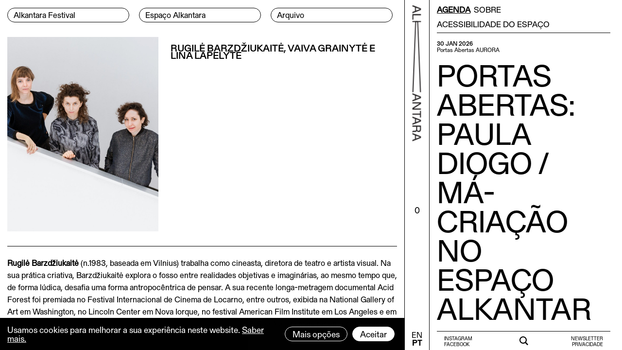

--- FILE ---
content_type: text/html; charset=utf-8
request_url: https://alkantara.pt/artistas/rugil-barzdziukait-vaiva-grainyt-e-lina-lapelyt/
body_size: 8125
content:
<!DOCTYPE html><html lang="pt" data-dark="" theme="light-mode"><head><meta http-equiv="content-type" content="text/html; charset=utf-8" /><meta name="viewport" content="width=device-width, initial-scale=1" /><title>Rugilė Barzdžiukaitė, Vaiva Grainytė e Lina Lapelytė - ALKANTARA</title><link rel="dns-prefetch" href="https://alkantara.pt/"><link rel="dns-prefetch" href="//ajax.googleapis.com"><link rel="dns-prefetch" href="//cdn.jsdelivr.net"><link rel="dns-prefetch" href="//stackpath.bootstrapcdn.com"><link rel="dns-prefetch" href="//unpkg.com"><link rel="dns-prefetch" href="//cdnjs.cloudflare.com"><link rel="prerender" href="https://alkantara.pt/artistas/rugil-barzdziukait-vaiva-grainyt-e-lina-lapelyt/"><link rel="preload" href="/site/templates/styles/fonts/gerstner_programm/GerstnerProgrammRegular.woff" as="font" crossorigin="anonymous"><link rel="preload" href="/site/templates/styles/fonts/gerstner_programm/GerstnerProgrammMedium.woff" as="font" crossorigin="anonymous"><link rel="preload" href="/site/templates/styles/fonts/gerstner_programm/GerstnerProgrammBold.woff" as="font" crossorigin="anonymous"><link rel="stylesheet" href="https://stackpath.bootstrapcdn.com/bootstrap/4.5.2/css/bootstrap.min.css" integrity="sha384-JcKb8q3iqJ61gNV9KGb8thSsNjpSL0n8PARn9HuZOnIxN0hoP+VmmDGMN5t9UJ0Z" crossorigin="anonymous"><link rel="stylesheet" type="text/css" href="/site/templates/scripts/plyr/3.6.2/dist/plyr.css?v=1769322026" /><link rel="stylesheet" type="text/css" href="/site/templates/scripts/swiperjs/7.0.7/swiper-bundle.min.css?v=1769322026" /><link rel="stylesheet" type="text/css" href="/site/templates/styles/main.css?v=1769322026" /><link rel='alternate' hreflang='pt' href='https://alkantara.pt/artistas/rugil-barzdziukait-vaiva-grainyt-e-lina-lapelyt/' /><link rel='alternate' hreflang='en' href='https://alkantara.pt/en/artists/rugil-barzdziukait-vaiva-grainyt-e-lina-lapelyt/' /><link rel="apple-touch-icon" sizes="180x180" href="/apple-touch-icon-lt.png?v=1"><link rel="icon" type="image/png" sizes="32x32" href="/favicon-32x32-lt.png?v=1"><link rel="icon" type="image/png" sizes="16x16" href="/favicon-16x16-lt.png?v=1"><link rel="manifest" href="/lt-site.webmanifest"><link rel="mask-icon" href="/safari-pinned-tab-lt.svg?v=1" color="#000000"><meta name="msapplication-TileColor" content="#ffffff"><meta name="theme-color" content="#ffffff"><meta name="keywords" content="" /><meta name="description" content="" /><meta name="image" content="https://alkantara.pt/site/assets/files/7201/sun_and_sea_artists_photo_by_andrej_vasilenko_-_sun_sea_opera-performance.1200x630n.jpg" /><link rel="image_src" href="https://alkantara.pt/site/assets/files/7201/sun_and_sea_artists_photo_by_andrej_vasilenko_-_sun_sea_opera-performance.1200x630n.jpg" /><meta name="robots" content="" /><meta name="author" content="w4h" /><meta property="og:locale" content="pt_PT" /><meta property="og:locale:alternate" content="en_GB" /><meta property="og:site_name" content="ALKANTARA" /><meta property="og:title" content="Rugilė Barzdžiukaitė, Vaiva Grainytė e Lina Lapelytė" /><meta property="og:url" content="https://alkantara.pt/artistas/rugil-barzdziukait-vaiva-grainyt-e-lina-lapelyt/" /><meta property="og:description" content="" /><meta property="og:type" content="website" /><meta property="og:image" content="https://alkantara.pt/site/assets/files/7201/sun_and_sea_artists_photo_by_andrej_vasilenko_-_sun_sea_opera-performance.1200x630n.jpg" /><meta property="og:image:alt" content="Rugilė Barzdžiukaitė, Vaiva Grainytė e Lina Lapelytė" /><meta name="twitter:card" content="summary" /><meta name="twitter:site" content="@" /><meta name="twitter:title" content="Rugilė Barzdžiukaitė, Vaiva Grainytė e Lina Lapelytė" /><meta name="twitter:url" content="https://alkantara.pt/artistas/rugil-barzdziukait-vaiva-grainyt-e-lina-lapelyt/" /><meta name="twitter:description" content="" /><meta name="twitter:image" content="https://alkantara.pt/site/assets/files/7201/sun_and_sea_artists_photo_by_andrej_vasilenko_-_sun_sea_opera-performance.1200x630n.jpg" /></head><body class="has-sidebar is-guest tpl-autor lang-pt"><a href="#main" class="visually-hidden element-focusable bypass-to-main">Ir para o conteúdo</a><div class="wrapper clearfix" style=""><div class="row m-0 clearfix"><div class="col page-tpl-autor" id="left"><nav id="nav-main-top-navigation-desktop" class="menu-main-desktop menu-desktop desktop" aria-labelledby="nav-main-top-navigation-label" style=""><h2 id="nav-main-top-navigation-label" class="visually-hidden">Menu Principal</h2><div class="header-left"><div class="header"><ul class="main-nav clearfix"><li data-depth="0"><a class="nav-button" href="/festival/" aria-label="Alkantara Festival"><span style="display: inline-block;margin-left: 12px;margin-bottom:2px;">Alkantara Festival</span></a></li><li data-depth="0"><a class="nav-button" href="/espaco-alkantara/" aria-label="Espaço Alkantara"><span style="display: inline-block;margin-left: 12px;margin-bottom:2px;">Espaço Alkantara</span></a></li><li data-depth="0"><a class="nav-button" href="/arquivo/" aria-label="Arquivo"><span style="display: inline-block;margin-left: 12px;margin-bottom:2px;">Arquivo</span></a></li></ul></div></div></nav><nav id="nav-main-full-navigation-mobile" class="menu-full-mobile menu-mobile mobile navbar navbar-expand-custom navbar-light clearfix"><div class="header-left-mobile"><a class="navbar-brand" href="/"><span class="icon-alkantara-2"></span></a><h2 id="data-festival">FESTIVAL 1-24.12.2026</h2><button class="navbar-toggler" type="button" data-toggle="collapse" data-target="#navbarNavAltMarkup" aria-controls="navbarNavAltMarkup" aria-expanded="false" aria-label="Toggle navigation"><span class="icon-burger-menu"></span></button><div class="collapse navbar-collapse" id="navbarNavAltMarkup"><div class="navbar-nav"><a data-depth="0" aria-label="Alkantara Festival" class="nav-item nav-link nav-button menu-principal" href="/festival/">Alkantara Festival</a><a data-depth="0" aria-label="Espaço Alkantara" class="nav-item nav-link nav-button menu-principal" href="/espaco-alkantara/">Espaço Alkantara</a><a data-depth="0" aria-label="Arquivo" class="nav-item nav-link nav-button menu-principal" href="/arquivo/">Arquivo</a><hr class="menu-separator" /><div id="nav-menu-secundario-wrapper"><div id="nav-menu-secundario"><a data-depth="0" aria-label="Agenda" class="nav-item nav-link menu-secundario" href="/agenda/">Agenda</a><a data-depth="0" aria-label="Sobre" class="nav-item nav-link menu-secundario" href="/sobre/">Sobre</a><a data-depth="0" aria-label="Acessibilidade do Espaço" class="nav-item nav-link menu-secundario" href="/sobre/acessibilidade-alkantara/">Acessibilidade do Espaço</a><a aria-label="Newsletter" class="nav-item nav-link menu-secundario" target="_blank" rel="noopener" href="https://60218925.sibforms.com/serve/[base64]">Newsletter</a><a aria-label="Política de Privacidade" class="nav-item nav-link menu-secundario" href="/politica-de-privacidade/">Privacidade</a></div></div><hr class="menu-separator-empty" style="border: 0px;border-top:0; height: 1rem;width: 100%;"/><a aria-label="Pesquisar" class="nav-item nav-link menu-secundario " href="/pesquisar/">Pesquisar</a><a
								id="favoritos-count-link-mobile-menu"
								data-favs-url="/favoritos/"
								data-title-empty="Não tem Favoritos"
								data-title-count="Clique para ver os seus Favoritos"
								rel="nofollow"
								href="/favoritos/"
								class="nav-item nav-link menu-secundario  favoritos-title favoritos-list-title"
								data-title-singular-pt="Favorito"
								data-title-singular-en="Wishlist item"
								data-title-plural-pt="Favoritos"
								data-title-plural-en="Wishlist items"><span class="favoritos-title-title"></span><span class="favoritos-title-count badge badge-primary"><span>0</span><span></a><div class="nav-menu-social-and-languages"><div class="nav-menu-social" style="margin-top: 10px;"><span style="margin-right: 10px;"><a class="small-text nav-button" style="padding: 3px 15px;" href="https://www.youtube.com/channel/UCEM0QVIA0xHZLkPgVBlJUcQ" target="_blank" rel="noopener" aria-label="Ver a nosso canal no Youtube">Youtube</a></span><span style="margin-right: 10px;"><a class="small-text nav-button" style="padding: 3px 15px;" href="https://www.instagram.com/alkantaralisboa/" target="_blank" rel="noopener" aria-label="Ver a a nossa página do Instagram">Instagram</a></span><span><a class="small-text nav-button" style="padding: 3px 15px;" href="https://www.facebook.com/alkantaralx/" target="_blank" rel="noopener" aria-label="Ver a nossa página no Facebook">Facebook</a></span></div><div class="nav-menu-languages" style="margin-top: 15px;"><ul class="languages" style="display: inline-block;"><li style='line-height:50%; float:left;margin-right: 15px;'><a class='lang' style='line-height:100%;' hreflang='en' href='/en/artists/rugil-barzdziukait-vaiva-grainyt-e-lina-lapelyt/'>EN</a></li><li class='current' style='line-height:50%;float:left;margin-right: 15px;'><a class='lang' style='line-height:100%' hreflang='pt' href='/artistas/rugil-barzdziukait-vaiva-grainyt-e-lina-lapelyt/'>PT</a></li></ul></div></div><hr class="menu-separator-empty" style="border: 0px;border-top:0; height:1rem;width: 100%;"/></div></div></div></nav><div style="width: 100%; display: block;"><main id='main' class="container-fluid p-0 page-template-autor" aria-labelledby="main-content-label"><h2 id="main-content-label" class="visually-hidden">Conteúdo principal</h2><div id='content' data-ajax="main" class="container-fluid p-0"><div class="autor-page-container"><div class="autor-content"><div class="left"><img src="/site/assets/files/7201/sun_and_sea_artists_photo_by_andrej_vasilenko_-_sun_sea_opera-performance.jpg" alt="Rugilė Barzdžiukaitė, Vaiva Grainytė e Lina Lapelytė"></div><div class="right"><h2 class="name">Rugilė Barzdžiukaitė, Vaiva Grainytė e Lina Lapelytė</h2><p class="bio"></p></div></div><section class="autor-biography"><p class="bio"><p><strong>Rugilė Barzdžiukaitė</strong> (n.1983, baseada em Vilnius) trabalha como cineasta, diretora de teatro e artista visual. Na sua prática criativa, Barzdžiukaitė explora o fosso entre realidades objetivas e imaginárias, ao mesmo tempo que, de forma lúdica, desafia uma forma antropocêntrica de pensar. A sua recente longa-metragem documental Acid Forest foi premiada no Festival Internacional de Cinema de Locarno, entre outros, exibida na National Gallery of Art em Washington, no Lincoln Center em Nova Iorque, no festival American Film Institute em Los Angeles e em muitos outros eventos e locais de cinema e arte contemporânea. Sun &amp; Sea é a sua mais recente colaboração com o campo da performance.</p><p><br />
O trabalho de escrita de <strong>Vaiva Grainytė</strong> (n. 1984, baseada na Lituânia e no Canadá) circula entre géneros, obras teatrais interdisciplinares e publicações. Como escritora, dramaturga e poeta, atua como antropóloga atenta: desafiadas pela interpretação poética de Grainytė, as questões sociais mundanas assumem uma natureza paradoxal e des-familiarizada. O seu livro de ensaios Beijing Diaries (2012) e a coleção de poesia Gorilla's Archives (2019) foram nomeados para o prémio do Livro do Ano e incluídos nas listas dos doze livros mais criativos da Lituânia. A sua obra foi traduzida para mais de dez línguas. O seu romance bilingue Roses and Potatoes (2022), que opera por colagem e cruzamento de géneros, desconstrói intelectual e ironicamente o conceito estereotipado de felicidade que está incorporado na cultura contemporânea.</p><p><br />
A prática de performance de <strong>Lina Lapelytė</strong> (n.1984, trabalha em Vilnius e Londres) está enraizada na música e flerta com a cultura pop, os estereótipos de género e a nostalgia. As suas obras incorporam intérpretes profissionais e sem formação, muitas vezes num canto que assume a forma de acontecimento coletivo e afetivo, questionando a vulnerabilidade e o silenciamento. As suas obras foram exibidas na 13ª Bienal Kaunas, Haus der Kunst, Munique; Kunstenfestivaldesarts, Bruxelas; Tai Kwun, HK; Glasgow International; Bienal de Riga - RIBOCA2; Pavilhão Lituano na 58ª Bienal de Veneza; galeria da Fundação Cartier, Paris; CCA Ujazdowski, Varsóvia; 13ª Trienal do Báltico, Tallinn; Moderna Museet, Malmo; FIAC, Paris; Hayward touring show, UK; Serpentine, Londres; os seus próximos espetáculos a solo incluem a galeria Lafayette Anticipation em Paris e a galeria Space, em Londres. </p></p></section></div><section class="paginas-relacionadas" style="margin-top: 18px;"><h2 style="font-family: 'GerstnerProgrammMedium', Helvetica, sans-serif;font-size: 13px; line-height: 15px; text-transform: uppercase;">Artigos relacionados:</h2><div id="masonry-grid-relacionadas-autor" class="grid transitions-enabled clearfix masonry grid-paginas-relacionadas" style="margin-top: 15px;"><div class="grid-sizer"></div><article
		id="item-7408"
		class="challenge grid-item 10Nov 11Nov 12Nov 10 11 12 11 2022 Qui Sex Sáb  espetaculos "
		data-mansory="true"
		data-id="7408"
		data-mansory-index="0"
		data-ajax-url="/arquivo/festival2022/espetaculo-de-abertura-sun-sea-1/"
		data-template="projecto"
		data-columns="2"
		data-parents="1,1139,6755"
		data-parents-templates="home,arquivo,festival"
		data-top-parent="1"
		data-top-parent-template="home"
		data-page-parent=""
		data-page-parent-template=""
		data-agenda-parent=""
		data-agenda-parent-template=""
		data-arquivo-parent="1139"
		data-arquivo-parent-template="arquivo"
		data-festival-parent="6755"
		data-festival-parent-template="festival"
		data-date-inicio="10/11/2022 19:00"
		data-date-fim="12/11/2022 00:00"
		data-date-inicio-publicacao="16/05/2022 17:20"
		data-date-fim-publicacao=""
		data-filter-date="10Nov"
		data-filter-date-day="10"
		data-filter-date-month="11"
		data-filter-date-year="2022"
		data-filter-date-week="Qui"
		data-filter-categories=""
		data-filter-categories-festival="espetaculos"
		data-filter-a11y=""
		><div class="grid-item-wrapper"><div class="row info-wrapper info-dates-categorias-favoritos info-dates-categorias-arquivo"><div class="col info-left text-left"><ul data-type="dates" class="text-left"><li class="info text-left ldap" data-date-test="2" data-date-inicio="10/11/2022" data-date-fim="12/11/2022">10.11 - 12.11.2022</li><li class="info text-left ck">Espetáculos / Performances</li></ul></div></div><a class="info-title-link" data-id="7408" href="/arquivo/festival2022/espetaculo-de-abertura-sun-sea-1/" style=""><h2 data-title="title">Rugilė Barzdžiukaitė, Vaiva Grainytė, e Lina Lapelytė</h2></a><h3 class="info-subtitulo" data-title="subtitulo">Sun &amp; Sea</h3><figure class="figure"><a data-id="7408" href="/arquivo/festival2022/espetaculo-de-abertura-sun-sea-1/"><img src="/site/assets/files/7408/sun_sea-_opera-performance_by_rugile_barzdziukaite-_vaiva_grainyte-_lina_lapelyte_at_the_teatro_argentina_2021-.1290x0.jpg" alt="ALKANARA - Pessoas de várias idades deitadas na areia - ©Joana Suslavičiūtė" class="figure-img img-fluid lazyload" alt=""></a></figure><div class="row info-wrapper info-dates-categorias"><div class="col info-left text-left"><ul data-type="dates" class="text-left"><li class="info text-left ldap">10 NOV - 12 NOV</li></ul></div><div class="col info-right text-right"><ul data-type="categories" class="text-right"><li class="info text-right ck">Espetáculos / Performances</li></ul></div></div><div class="row info-mais-info-favoritos"><div class="col text-left"><a data-id="7408" class="more-info" href="/arquivo/festival2022/espetaculo-de-abertura-sun-sea-1/">mais info</a></div><div class="col text-right favoritos-wrapper"><i
					class="favorito favorito-icon icon-favorites"
					data-selected="false"
					data-id="7408"
					data-classes="grid-item 10Nov 11Nov 12Nov 10 11 12 11 2022 Qui Sex Sáb  espetaculos "
					data-columns="2"
					data-ajax-url="/arquivo/festival2022/espetaculo-de-abertura-sun-sea-1/"
					data-title="Rugilė Barzdžiukaitė, Vaiva Grainytė, e Lina Lapelytė"
					data-subtitulo="Sun &amp; Sea"
					data-timestamp-inicio="1668106800"
					data-timestamp-fim="1668211200"
					data-date-inicio="10/11/2022 19:00"
					data-date-fim="12/11/2022 00:00"
					data-dates="10.11 - 12.11.2022"
					data-categorias="Espetáculos / Performances"
					data-categorias-alk=""
					data-categorias-festival="Espetáculos / Performances"
					data-agenda-parent=""
					data-arquivo-parent="1139"
					data-festival-parent="6755"
					data-image-url="/site/assets/files/7408/sun_sea-_opera-performance_by_rugile_barzdziukaite-_vaiva_grainyte-_lina_lapelyte_at_the_teatro_argentina_2021-.1290x0.jpg"
					data-template="projecto"
					data-parents="1,1139,6755"
					data-parents-templates="home,arquivo,festival"></i></div></div></div><hr class="final-horixontal-bar" /></article></div></section></div></main></div></div><div class="col page-tpl-autor" id="middle"><div style="transform-origin: 0; -webkit-transform: rotate(-90deg); -moz-transform: rotate(-90deg); -ms-transform: rotate(-90deg); -o-transform: rotate(-90deg); filter: progid:DXImageTransform.Microsoft.BasicImage(rotation=3); transform: rotate(90deg); width: 100%; position: fixed; top: 0; margin-left: 7px;"><a href="/" aria-label="Voltar ao início"><span class="icon-alkantara-2" style="line-height:100%;"><span class="sr-only">Voltar ao início</span></span></a></div><div id="favoritos-count" style="position: absolute; top: 60%; left: 50%; transform: translate(-50%, -50%);"><a id="favoritos-count-link" href="/favoritos/" data-favs-url="/favoritos/" rel="nofollow" data-ajax-target="#sidebar" data-ajax-url="/favoritos/" data-ajax-init="false" data-title-empty="Não tem Favoritos" data-title-count="Clique para ver os seus Favoritos"></a></div><div style="position: fixed; bottom: 0; margin-left: -3px;text-align: center; display:inline-block;"><nav id="nav-main-languages-navigation-desktop" aria-labelledby="menu-languages-desktop menu-languages desktop nav-languages-label" style="display:inline-block; margin-bottom: 5px; text-align: center;margin-left: 1px;"><h2 id="nav-languages-label" class="visually-hidden">Menu de idiomas</h2><ul class="languages" style="display: inline-block;"><li style='line-height:50%'><a class='lang' style='line-height:100%' hreflang='en' href='/en/artists/rugil-barzdziukait-vaiva-grainyt-e-lina-lapelyt/'>EN</a></li><li class='current' style='line-height:50%'><a class='lang' style='line-height:100%' hreflang='pt' href='/artistas/rugil-barzdziukait-vaiva-grainyt-e-lina-lapelyt/'>PT</a></li></ul></nav></div></div><div class="col page-tpl-autor" id="right" role="complementary"><div id="wrapper-secondary-top-menus" class="container-fluid pr-15 pl-15 clearfix"><div class="row"><nav id="nav-secondary-top-navigation" class="menu-top-secondary-desktop menu-top-secondary desktop p-0 m-0" aria-labelledby="nav-secondary-top-navigation-label" style="width: 100%;"><h2 id="nav-secondary-top-navigation-label" class="visually-hidden">Menu Secondário</h2><ul id="secondary-top-navigation" data-template="autor"><li data-depth="0" style="margin-right: calc(6% / 3);"><a data-ajax-target="#sidebar" data-ajax-url="/agenda/" href="/agenda/" aria-label="Agenda">Agenda</a></li><li data-depth="0" style="margin-right: calc(6% / 3);"><a data-ajax-target="#sidebar" data-ajax-url="/sobre/" href="/sobre/" aria-label="Sobre">Sobre</a></li><li data-depth="0" style="margin-right: calc(6% / 3);"><a data-ajax-target="#sidebar" data-ajax-url="/sobre/acessibilidade-alkantara/" href="/sobre/acessibilidade-alkantara/" aria-label="Acessibilidade do Espaço">Acessibilidade do Espaço</a></li></ul></nav><div id="nav-secondary-top-navigation-collapse-menu" class="clearfix" style="margin-bottom: 5px;"></div></div></div><aside id='sidebar' data-ajaxt-content="sidebar">

					&nbsp;
				</aside><div id="wrapper-secondary-bottom-menus" class="container-fluid pr-15 pl-15"><div class="row"><nav id="nav-secondary-bottom-menu-left" class="menu-bottom-secondary-desktop menu-bottom-secondary desktop col text-left" aria-labelledby="nav-secondary-bottom-navigation-left-label"><h2 id="nav-secondary-bottom-navigation-left-label" class="visually-hidden">Menu Redes Sociais</h2><ul id="secondary-bottom-navigation-left"><li style="line-height: 50%;"><a class="small-text" href="https://www.instagram.com/alkantaralisboa/" target="_blank" rel="noopener" aria-label="Ver a nossa página do Instagram">Instagram</a></li><li style="line-height: 50%;"><a class="small-text" href="https://www.facebook.com/alkantaralx/" target="_blank" rel="noopener" aria-label="Ver a nossa página no Facebook">Facebook</a></li></ul></nav><div id="wrapper-secondary-search" class="col text-center" style="padding-top: 3px;"><a data-ajax-target="#sidebar" data-ajax-url="/pesquisar/" href="/pesquisar/" style="margin-bottom: 0;margin-top: 3px;"><i class="icon-search"></i><span class="visually-hidden">Pesquisar:</span></a></div><nav id="nav-secondary-bottom-menu-right" class="col text-right" aria-labelledby="secondary-bottom-navigation-right-label"><h2 id="secondary-bottom-navigation-right-label" class="visually-hidden">Menu Subscrever Newsletter e Política de privacidade</h2><ul id="secondary-bottom-navigation-right"><li style="line-height: 50%;"><a class="small-text" href="https://60218925.sibforms.com/serve/[base64]" target="_blank" rel="noopener" aria-label="Subscrever a nossa Newsletter">Newsletter</a></li><li style="line-height: 50%;"><a class="small-text" href="/politica-de-privacidade/" data-ajax-target="#sidebar" data-ajax-url="/politica-de-privacidade/" aria-label="Ler a nossa Política de Privacidade">Privacidade</a></li></ul></nav></div></div></div></div></div><script>var ProcessWire = {config: []};</script><script src="https://cdnjs.cloudflare.com/ajax/libs/babel-polyfill/7.11.5/polyfill.min.js" integrity="sha512-uzOpZ74myvXTYZ+mXUsPhDF+/iL/n32GDxdryI2SJronkEyKC8FBFRLiBQ7l7U/PTYebDbgTtbqTa6/vGtU23A==" crossorigin="anonymous"></script><script src="https://cdnjs.cloudflare.com/ajax/libs/store.js/2.0.12/store.everything.min.js" integrity="sha512-zpuvpsrvBAZKlUIbof/0MHSpnIAmb9/eQFM9v7qVfJY5anuvhhsCbZ2JG/QS1Fqw+MmybnOf02PAbiJvoZdrKg==" crossorigin="anonymous"></script><script src="https://cdnjs.cloudflare.com/ajax/libs/lodash.js/4.17.20/lodash.min.js" integrity="sha512-90vH1Z83AJY9DmlWa8WkjkV79yfS2n2Oxhsi2dZbIv0nC4E6m5AbH8Nh156kkM7JePmqD6tcZsfad1ueoaovww==" crossorigin="anonymous"></script><script src="https://cdn.jsdelivr.net/npm/lazyload@2.0.0-rc.2/lazyload.js" crossorigin="anonymous"></script><script src="https://cdnjs.cloudflare.com/ajax/libs/URI.js/1.19.2/URI.min.js" integrity="sha512-YQAqeLT4VuAZV80lmk6OE3XtmMW3eDxUtNf2V2w16eypX21CDtelaVsFD1QLUBCQuJEenK3jPqYPmpNUasdktA==" crossorigin="anonymous"></script><script src="https://cdnjs.cloudflare.com/ajax/libs/html5-history-api/4.2.10/history.min.js" integrity="sha512-gxZvniqeFEtzm8B0kWQCOsaNi3zWGtJfwFs7f8K6dBuD8WayVvLzAPcWJczve0PvkNWhgVko9yZYfoW4apxrtw==" crossorigin="anonymous"></script><script src="https://ajax.googleapis.com/ajax/libs/jquery/3.5.1/jquery.min.js"></script><script src="https://code.jquery.com/jquery-migrate-3.3.1.min.js" integrity="sha256-APllMc0V4lf/Rb5Cz4idWUCYlBDG3b0EcN1Ushd3hpE=" crossorigin="anonymous"></script><script src="https://cdn.jsdelivr.net/npm/jquery-once@2.2.3/jquery.once.min.js"></script><script src="https://cdn.jsdelivr.net/npm/popper.js@1.16.1/dist/umd/popper.min.js" integrity="sha384-9/reFTGAW83EW2RDu2S0VKaIzap3H66lZH81PoYlFhbGU+6BZp6G7niu735Sk7lN" crossorigin="anonymous"></script><script src="https://stackpath.bootstrapcdn.com/bootstrap/4.5.2/js/bootstrap.min.js" integrity="sha384-B4gt1jrGC7Jh4AgTPSdUtOBvfO8shuf57BaghqFfPlYxofvL8/KUEfYiJOMMV+rV" crossorigin="anonymous"></script><script src="https://unpkg.com/imagesloaded@4/imagesloaded.pkgd.min.js" crossorigin="anonymous"></script><script src="https://unpkg.com/isotope-layout@3.0.6/dist/isotope.pkgd.min.js" crossorigin="anonymous"></script><script src="https://cdnjs.cloudflare.com/ajax/libs/lazysizes/5.2.2/lazysizes.min.js" integrity="sha512-TmDwFLhg3UA4ZG0Eb4MIyT1O1Mb+Oww5kFG0uHqXsdbyZz9DcvYQhKpGgNkamAI6h2lGGZq2X8ftOJvF/XjTUg==" crossorigin="anonymous"></script><script src="/site/templates/scripts/plyr/3.6.2/dist/plyr.polyfilled.min.js"></script><script src="/site/templates/scripts/swiperjs/7.0.7/swiper-bundle.min.js"></script><link rel="stylesheet" type="text/css" href="/site/templates/scripts/jQuery/plugins/magnific-popup/1.1.0/dist/magnific-popup.css?v=1769322026" /><script src="/site/templates/scripts/jQuery/plugins/magnific-popup/1.1.0/dist/jquery.magnific-popup.min.js?v=1769322026"></script><link rel="stylesheet" type="text/css" href="/site/templates/scripts/cc/cc.css?v=1769322026" /><script src="/site/templates/scripts/cc/cc.js?v=1769322026"></script><script src="/site/modules/EmailObfuscation/emo.min.js"></script><script src="/site/templates/scripts/main.js?v=1769322026"></script><div class="privacywire-wrapper">
    <div class="privacywire-page-wrapper">
        <div class="privacywire privacywire-banner">
                            <header class="privacywire-header"> This website is using cookies to provide a good browsing experience</header>
                        <div class="privacywire-body">
                <div class="privacywire-text"><p>These include essential cookies that are necessary for the operation of the site, as well as others that are used only for anonymous statistical purposes, for comfort settings or to display personalized content. You can decide for yourself which categories you want to allow. Please note that based on your settings, not all functions of the website may be available.</p></div>
                <div class="privacywire-buttons">
                    <button class="allow-all" >Accept all</button>
                    <button class="allow-necessary" >Accept necessary cookies only</button>

                    <button class="choose" >Choose cookies</button>
                </div>
                                            </div>

        </div>
        <div class="privacywire privacywire-options">
                            <header class="privacywire-header"> This website is using cookies to provide a good browsing experience</header>
                        <div class="privacywire-body">
                <div class="privacywire-text"><p>These include essential cookies that are necessary for the operation of the site, as well as others that are used only for anonymous statistical purposes, for comfort settings or to display personalized content. You can decide for yourself which categories you want to allow. Please note that based on your settings, not all functions of the website may be available.</p></div>
                <div class="privacywire-text">
                    <ul>
                        <li >
                            <label for="necessary">
                                <input class="required"
                                       type="checkbox"
                                       name="necessary"
                                       id="necessary"
                                       value="1"
                                       checked
                                       disabled>
                                Necessary                            </label>
                        </li>

                        <li hidden>
                            <label for="functional">
                                <input class="optional"
                                       type="checkbox"
                                       name="functional"
                                       id="functional"
                                       value="0">
                                Functional                            </label>
                        </li>

                        <li >
                            <label for="statistics">
                                <input class="optional"
                                       type="checkbox"
                                       name="statistics"
                                       id="statistics"
                                       value="0">
                                Statistics                            </label>
                        </li>

                        <li hidden>
                            <label for="marketing">
                                <input class="optional"
                                       type="checkbox"
                                       name="marketing"
                                       id="marketing"
                                       value="0">
                                Marketing                            </label>
                        </li>

                        <li hidden>
                            <label for="external_media">
                                <input class="optional"
                                       type="checkbox"
                                       name="external_media"
                                       id="external_media"
                                       value="0">
                                External Media                            </label>
                        </li>
                    </ul>
                </div>
                <div class="privacywire-buttons">
                    <button class="toggle">Toggle options</button>
                    <button class="save">Save preferences</button>
                </div>
                                            </div>
        </div>
        <div class="privacywire privacywire-message">
            <div class="privacywire-body">Your cookie preferences have been saved.</div>
        </div>
    </div>
</div><script>var PrivacyWireSettings={version:"1",dnt:"1",customFunction:""};</script><script defer src='/site/modules/PrivacyWire/js/PrivacyWire.js'></script></body></html>

--- FILE ---
content_type: text/html; charset=utf-8
request_url: https://alkantara.pt/agenda/
body_size: 2216
content:
{"meta":{"id":1061,"title":"Agenda - ALKANTARA","url":"\/agenda\/","metas":{"meta":{"keywords":{"tag":"<meta name=\"keywords\" content=\"alkantara alkantara festival\" \/>","value":"alkantara alkantara festival"},"description":{"tag":"<meta name=\"description\" content=\"Alkantara is an independent cultural association, dedicated to the development of performing arts in Portugal, within an international context.\" \/>","value":"Alkantara is an independent cultural association, dedicated to the development of performing arts in Portugal, within an international context."},"image":{"tag":"<meta name=\"image\" content=\"https:\/\/alkantara.pt\/site\/assets\/files\/1\/alkantara.1200x630n.jpeg\" \/>","value":"https:\/\/alkantara.pt\/site\/assets\/files\/1\/alkantara.1200x630n.jpeg"},"image_src":{"tag":"<link rel=\"image_src\" href=\"https:\/\/alkantara.pt\/site\/assets\/files\/1\/alkantara.1200x630n.jpeg\" \/>","value":"https:\/\/alkantara.pt\/site\/assets\/files\/1\/alkantara.1200x630n.jpeg"},"robots":{"tag":"<meta name=\"robots\" content=\"Alkantara is an independent cultural association, dedicated to the development of performing arts in Portugal, within an international context.\" \/>","value":"Alkantara is an independent cultural association, dedicated to the development of performing arts in Portugal, within an international context."},"author":{"tag":"<meta name=\"author\" content=\"w4h\" \/>","value":"w4h"},"og:locale":{"tag":"<meta property=\"og:locale\" content=\"pt_PT\" \/>","value":"pt_PT"},"og:locale:alternate":{"tag":"<meta property=\"og:locale:alternate\" content=\"en_GB\" \/>","value":"en_GB"},"og:site_name":{"tag":"<meta property=\"og:site_name\" content=\"Alkantara\" \/>","value":"Alkantara"},"og:title":{"tag":"<meta property=\"og:title\" content=\"Alkantara\" \/>","value":"Alkantara"},"og:url":{"tag":"<meta property=\"og:url\" content=\"https:\/\/alkantara.pt\/agenda\/\" \/>","value":"https:\/\/alkantara.pt\/agenda\/"},"og:description":{"tag":"<meta property=\"og:description\" content=\"Alkantara is an independent cultural association, dedicated to the development of performing arts in Portugal, within an international context.\" \/>","value":"Alkantara is an independent cultural association, dedicated to the development of performing arts in Portugal, within an international context."},"og:type":{"tag":"<meta property=\"og:type\" content=\"website\" \/>","value":"website"},"og:image":{"tag":"<meta property=\"og:image\" content=\"https:\/\/alkantara.pt\/site\/assets\/files\/1\/alkantara.1200x630n.jpeg\" \/>","value":"https:\/\/alkantara.pt\/site\/assets\/files\/1\/alkantara.1200x630n.jpeg"},"og:image:alt":{"tag":"<meta property=\"og:image:alt\" content=\"Alkantara\" \/>","value":"Alkantara"},"twitter:card":{"tag":"<meta name=\"twitter:card\" content=\"summary\" \/>","value":"summary"},"twitter:site":{"tag":"<meta name=\"twitter:site\" content=\"@\" \/>","value":"@"},"twitter:title":{"tag":"<meta name=\"twitter:title\" content=\"Alkantara\" \/>","value":"Alkantara"},"twitter:url":{"tag":"<meta name=\"twitter:url\" content=\"https:\/\/alkantara.pt\/agenda\/\" \/>","value":"https:\/\/alkantara.pt\/agenda\/"},"twitter:description":{"tag":"<meta name=\"twitter:description\" content=\"Alkantara is an independent cultural association, dedicated to the development of performing arts in Portugal, within an international context.\" \/>","value":"Alkantara is an independent cultural association, dedicated to the development of performing arts in Portugal, within an international context."},"twitter:image":{"tag":"<meta name=\"twitter:image\" content=\"https:\/\/alkantara.pt\/site\/assets\/files\/1\/alkantara.1200x630n.jpeg\" \/>","value":"https:\/\/alkantara.pt\/site\/assets\/files\/1\/alkantara.1200x630n.jpeg"},"custom":{"tag":"","value":[]}}}},"content":{"content":"<style>\n\/*\n.page-template-home article{\n    padding-top: 15px;\n    padding-bottom: 15px;\n    border-bottom: 1px solid #000; \/\/ Template based\n}\n.page-template-home article:first-child{\n    padding-top: 0px;\n}\n.page-template-home article *:last-child{\n    margin-bottom: 0;\n}\n*\/\nul{\n    list-style-type: none;\n    padding: 0;\n    margin: 0;\n}\n<\/style><div class=\"container-fluid p-0 template-projectos\"\ndata-parents=\"1\"\ndata-top-parent=\"1\"\ndata-top-parent-template=\"home\"\ndata-page-parent=\"\"\ndata-page-parent-template=\"\"\ndata-agenda-parent=\"\"\ndata-agenda-parent-template=\"\"\ndata-arquivo-parent=\"\"\ndata-arquivo-parent-template=\"\"\ndata-festival-parent=\"\"\ndata-festival-parent-template=\"\"\ndata-id=\"1061\"\ndata-template=\"projectos\"\ndata-ajax=\"1\"><main id=\"home\" class=\"container-fluid p-0\"><div id=\"masonry-grid-ajax-projectos\" class=\"grid grid-agenda-ajax transitions-enabled clearfix masonry\"><div class=\"grid-sizer\"><\/div><article\n\t\tid=\"item-14871\"\n\t\tclass=\"challenge grid-item grid-item--width2 30Jan 30 1 2026 Sex apresentacoes artistas-em-residencia   Scienza\"\n\t\tdata-filter-test=\"Matematica\"\n\t\tdata-mansory=\"true\"\n\t\tdata-id=\"14871\"\n\t\tdata-mansory-index=\"0\"\n\t\tdata-ajax-url=\"\/espaco-alkantara\/paula-diogo-aurora-portas-abertas\/\"\n\t\tdata-template=\"projecto\"\n\t\tdata-columns=\"2\"\n\t\tdata-parents=\"1,1182\"\n\t\tdata-parents-templates=\"home,basic-page\"\n\t\tdata-top-parent=\"1\"\n\t\tdata-top-parent-template=\"home\"\n\t\tdata-page-parent=\"1182\"\n\t\tdata-page-parent-template=\"basic-page\"\n\t\tdata-agenda-parent=\"\"\n\t\tdata-agenda-parent-template=\"\"\n\t\tdata-arquivo-parent=\"\"\n\t\tdata-arquivo-parent-template=\"\"\n\t\tdata-festival-parent=\"\"\n\t\tdata-festival-parent-template=\"\"\n\t\tdata-date=\"30\/01\/2026 19:00\"\n\t\tdata-fim=\"30\/01\/2026 20:00\"\n\t\tdata-filter-date=\"30Jan\"\n\t\tdata-filter-date-day=\"30\"\n\t\tdata-filter-date-month=\"1\"\n\t\tdata-filter-date-year=\"2026\"\n\t\tdata-filter-date-week=\"Sex\"\n\t\tdata-filter-categories=\"apresentacoes,artistas-em-residencia\"\n\t\tdata-filter-categories-festival=\"\"\n\t\tdata-filter-a11y=\"sara\"\n\t\t><div class=\"grid-item-wrapper clearfix\"><div class=\"container-fluid p-0\" style=\"margin-bottom: 15px;\"><div class=\"row\"><div class=\"col info\" data-dhflabel=\"\" data-dhilabel=\"30 Jan 2026\">30 Jan 2026<\/div><\/div><div class=\"row\"><div class=\"col info\"><span style=\"text-transform: none;\">Portas Abertas<\/span><span data-title=\"subtitulo\" data-subtitulo=\"Aurora\" data-titulo=\"Portas abertas: Paula Diogo \/ M\u00e1-Cria\u00e7\u00e3o no Espa\u00e7o Alkantara\"> Aurora<\/span><\/div><\/div><\/div><a data-id=\"14871\" href=\"\/espaco-alkantara\/paula-diogo-aurora-portas-abertas\/\"><h2 data-title=\"subtitulo\" style=\"font-size: 62px; line-height:60px; margin-bottom:15px; text-transform: uppercase;\">Portas abertas: Paula Diogo \/ M\u00e1-Cria\u00e7\u00e3o no Espa\u00e7o Alkantara<\/h2><\/a><\/div><hr \/><\/article><article\n\t\tid=\"item-14924\"\n\t\tclass=\"challenge grid-item 3Fev 3 2 2026 Ter formacoes   Scienza\"\n\t\tdata-filter-test=\"Matematica\"\n\t\tdata-mansory=\"true\"\n\t\tdata-id=\"14924\"\n\t\tdata-mansory-index=\"1\"\n\t\tdata-ajax-url=\"\/espaco-alkantara\/estatuto-dos-profissionais-da-area-da-cultura-2026\/\"\n\t\tdata-template=\"projecto\"\n\t\tdata-columns=\"1\"\n\t\tdata-parents=\"1,1182\"\n\t\tdata-parents-templates=\"home,basic-page\"\n\t\tdata-top-parent=\"1\"\n\t\tdata-top-parent-template=\"home\"\n\t\tdata-page-parent=\"1182\"\n\t\tdata-page-parent-template=\"basic-page\"\n\t\tdata-agenda-parent=\"\"\n\t\tdata-agenda-parent-template=\"\"\n\t\tdata-arquivo-parent=\"\"\n\t\tdata-arquivo-parent-template=\"\"\n\t\tdata-festival-parent=\"\"\n\t\tdata-festival-parent-template=\"\"\n\t\tdata-date=\"03\/02\/2026 10:00\"\n\t\tdata-fim=\"03\/02\/2026 13:00\"\n\t\tdata-filter-date=\"3Fev\"\n\t\tdata-filter-date-day=\"3\"\n\t\tdata-filter-date-month=\"2\"\n\t\tdata-filter-date-year=\"2026\"\n\t\tdata-filter-date-week=\"Ter\"\n\t\tdata-filter-categories=\"formacoes\"\n\t\tdata-filter-categories-festival=\"\"\n\t\tdata-filter-a11y=\"sara\"\n\t\t><div class=\"grid-item-wrapper clearfix\"><div class=\"container-fluid p-0\" style=\"margin-bottom: 15px;\"><div class=\"row\"><div class=\"col info\" data-dhflabel=\"\" data-dhilabel=\"03 Fev 2026\">03 Fev 2026<\/div><\/div><div class=\"row\"><div class=\"col info\"><span style=\"text-transform: none;\">Forma\u00e7\u00f5es<\/span><span data-title=\"subtitulo\" data-subtitulo=\"Sess\u00e3o para trabalhadores\" data-titulo=\"Estatuto dos Profissionais da \u00c1rea da Cultura: onde estamos em 2026?\"> Sess\u00e3o para trabalhadores<\/span><\/div><\/div><\/div><a data-id=\"14924\" href=\"\/espaco-alkantara\/estatuto-dos-profissionais-da-area-da-cultura-2026\/\"><h2 data-title=\"subtitulo\" style=\"font-size: 62px; line-height:60px; margin-bottom:15px; text-transform: uppercase;\">Estatuto dos Profissionais da \u00c1rea da Cultura: onde estamos em 2026?<\/h2><\/a><\/div><hr \/><\/article><article\n\t\tid=\"item-14895\"\n\t\tclass=\"challenge grid-item 20Mar 20 3 2026 Sex projetos-europeus-1 circulacao   Matematica\"\n\t\tdata-filter-test=\"Letteratura\"\n\t\tdata-mansory=\"true\"\n\t\tdata-id=\"14895\"\n\t\tdata-mansory-index=\"2\"\n\t\tdata-ajax-url=\"\/espaco-alkantara\/cantar-no-teatro-municipal-do-porto-campo-alegre\/\"\n\t\tdata-template=\"projecto\"\n\t\tdata-columns=\"1\"\n\t\tdata-parents=\"1,1182\"\n\t\tdata-parents-templates=\"home,basic-page\"\n\t\tdata-top-parent=\"1\"\n\t\tdata-top-parent-template=\"home\"\n\t\tdata-page-parent=\"1182\"\n\t\tdata-page-parent-template=\"basic-page\"\n\t\tdata-agenda-parent=\"\"\n\t\tdata-agenda-parent-template=\"\"\n\t\tdata-arquivo-parent=\"\"\n\t\tdata-arquivo-parent-template=\"\"\n\t\tdata-festival-parent=\"\"\n\t\tdata-festival-parent-template=\"\"\n\t\tdata-date=\"20\/03\/2026 00:00\"\n\t\tdata-fim=\"21\/03\/2026 00:00\"\n\t\tdata-filter-date=\"20Mar\"\n\t\tdata-filter-date-day=\"20\"\n\t\tdata-filter-date-month=\"3\"\n\t\tdata-filter-date-year=\"2026\"\n\t\tdata-filter-date-week=\"Sex\"\n\t\tdata-filter-categories=\"projetos-europeus-1,circulacao\"\n\t\tdata-filter-categories-festival=\"\"\n\t\tdata-filter-a11y=\"sara\"\n\t\t><div class=\"grid-item-wrapper clearfix\"><div class=\"container-fluid p-0\" style=\"margin-bottom: 15px;\"><div class=\"row\"><div class=\"col info\" data-dhflabel=\"21 Mar 2026\" data-dhilabel=\"20 Mar\">20 Mar - 21 Mar 2026<\/div><\/div><div class=\"row\"><div class=\"col info\"><span style=\"text-transform: none;\">Produ\u00e7\u00f5es Alkantara<\/span><\/div><\/div><\/div><a data-id=\"14895\" href=\"\/espaco-alkantara\/cantar-no-teatro-municipal-do-porto-campo-alegre\/\"><h2 data-title=\"title\" style=\"font-size: 62px; line-height:60px; margin-bottom:15px; text-transform: uppercase;\">CANTAR no Teatro Municipal do Porto \u2013 Campo Alegre<\/h2><\/a><\/div><hr \/><\/article><\/div><\/main><\/div>","title":"","template":"","content_css_template":""},"sidebar":{"content":{"content":"&nbsp;","depth":false},"template":{"name":"","css":""},"menu":{"items":"<ul id=\"secondary-top-navigation\" style=\"list-style: none;\"><li class=\"active current\" data-depth=\"0\"><a class=\"active current\" data-ajax-autoload=\"true\" data-ajax-target=\"#sidebar\" data-ajax-url=\"\/agenda\/\" href=\"\/agenda\/\" aria-label=\"Agenda\">Agenda<\/a><\/li><li data-depth=\"0\"><a data-ajax-target=\"#sidebar\"  data-ajax-url=\"\/sobre\/\" href=\"\/sobre\/\" aria-label=\"Sobre\">Sobre<\/a><\/li><li data-depth=\"0\"><a data-ajax-target=\"#sidebar\"  data-ajax-url=\"\/sobre\/acessibilidade-alkantara\/\" href=\"\/sobre\/acessibilidade-alkantara\/\" aria-label=\"Acessibilidade do Espa\u00e7o\">Acessibilidade do Espa\u00e7o<\/a><\/li><\/ul>"},"submenu":{"items":"","depth":0}}}

--- FILE ---
content_type: text/css
request_url: https://alkantara.pt/site/templates/scripts/plyr/3.6.2/dist/plyr.css?v=1769322026
body_size: 5661
content:
:root{
    /*
    --plyr-color-main: green;
    */
}
@keyframes plyr-progress {
	to {
		background-position: 25px 0;
		background-position: var(--plyr-progress-loading-size, 25px) 0
	}
}

@keyframes plyr-popup {
	0% {
		opacity: .5;
		transform: translateY(10px)
	}
	to {
		opacity: 1;
		transform: translateY(0)
	}
}

@keyframes plyr-fade-in {
	from {
		opacity: 0
	}
	to {
		opacity: 1
	}
}

.plyr {
	-moz-osx-font-smoothing: grayscale;
	-webkit-font-smoothing: antialiased;
	align-items: center;
	direction: ltr;
	display: flex;
	flex-direction: column;
	font-family: inherit;
	font-family: var(--plyr-font-family, inherit);
	font-variant-numeric: tabular-nums;
	font-weight: 400;
	font-weight: var(--plyr-font-weight-regular, 400);
	height: 100%;
	line-height: 1.7;
	line-height: var(--plyr-line-height, 1.7);
	max-width: 100%;
	min-width: 200px;
	position: relative;
	text-shadow: none;
	transition: box-shadow .3s ease;
	z-index: 0
}

.plyr audio,
.plyr iframe,
.plyr video {
	display: block;
	height: 100%;
	width: 100%
}

.plyr button {
	font: inherit;
	line-height: inherit;
	width: auto
}

.plyr:focus {
	outline: 0
}

.plyr--full-ui {
	box-sizing: border-box
}

.plyr--full-ui *,
.plyr--full-ui ::after,
.plyr--full-ui ::before {
	box-sizing: inherit
}

.plyr--full-ui a,
.plyr--full-ui button,
.plyr--full-ui input,
.plyr--full-ui label {
	touch-action: manipulation
}

.plyr__badge {
	background: #4a5464;
	background: var(--plyr-badge-background, #4a5464);
	border-radius: 2px;
	border-radius: var(--plyr-badge-border-radius, 2px);
	color: #fff;
	color: var(--plyr-badge-text-color, #fff);
	font-size: 9px;
	font-size: var(--plyr-font-size-badge, 9px);
	line-height: 1;
	padding: 3px 4px
}

.plyr--full-ui ::-webkit-media-text-track-container {
	display: none
}

.plyr__captions {
	animation: plyr-fade-in .3s ease;
	bottom: 0;
	display: none;
	font-size: 13px;
	font-size: var(--plyr-font-size-small, 13px);
	left: 0;
	padding: 10px;
	padding: var(--plyr-control-spacing, 10px);
	position: absolute;
	text-align: center;
	transition: transform .4s ease-in-out;
	width: 100%
}

.plyr__captions span:empty {
	display: none
}

@media (min-width:480px) {
	.plyr__captions {
		font-size: 15px;
		font-size: var(--plyr-font-size-base, 15px);
		padding: calc(10px * 2);
		padding: calc(var(--plyr-control-spacing, 10px) * 2)
	}
}

@media (min-width:768px) {
	.plyr__captions {
		font-size: 18px;
		font-size: var(--plyr-font-size-large, 18px)
	}
}

.plyr--captions-active .plyr__captions {
	display: block
}

.plyr:not(.plyr--hide-controls) .plyr__controls:not(:empty)~.plyr__captions {
	transform: translateY(calc(10px * -4));
	transform: translateY(calc(var(--plyr-control-spacing, 10px) * -4))
}

.plyr__caption {
	background: rgba(0, 0, 0, .8);
	background: var(--plyr-captions-background, rgba(0, 0, 0, .8));
	border-radius: 2px;
	-webkit-box-decoration-break: clone;
	box-decoration-break: clone;
	color: #fff;
	color: var(--plyr-captions-text-color, #fff);
	line-height: 185%;
	padding: .2em .5em;
	white-space: pre-wrap
}

.plyr__caption div {
	display: inline
}

.plyr__control {
	background: 0 0;
	border: 0;
	border-radius: 3px;
	border-radius: var(--plyr-control-radius, 3px);
	color: inherit;
	cursor: pointer;
	flex-shrink: 0;
	overflow: visible;
	padding: calc(10px * .7);
	padding: calc(var(--plyr-control-spacing, 10px) * .7);
	position: relative;
	transition: all .3s ease
}

.plyr__control svg {
	display: block;
	fill: currentColor;
	height: 18px;
	height: var(--plyr-control-icon-size, 18px);
	pointer-events: none;
	width: 18px;
	width: var(--plyr-control-icon-size, 18px)
}

.plyr__control:focus {
	outline: 0
}

.plyr__control.plyr__tab-focus {
	outline-color: #00b3ff;
	outline-color: var(--plyr-tab-focus-color, var(--plyr-color-main, var(--plyr-color-main, #00b3ff)));
	outline-offset: 2px;
	outline-style: dotted;
	outline-width: 3px
}

a.plyr__control {
	text-decoration: none
}

a.plyr__control::after,
a.plyr__control::before {
	display: none
}

.plyr__control.plyr__control--pressed .icon--not-pressed,
.plyr__control.plyr__control--pressed .label--not-pressed,
.plyr__control:not(.plyr__control--pressed) .icon--pressed,
.plyr__control:not(.plyr__control--pressed) .label--pressed {
	display: none
}

.plyr--full-ui ::-webkit-media-controls {
	display: none
}

.plyr__controls {
	align-items: center;
	display: flex;
	justify-content: flex-end;
	text-align: center
}

.plyr__controls .plyr__progress__container {
	flex: 1;
	min-width: 0
}

.plyr__controls .plyr__controls__item {
	margin-left: calc(10px / 4);
	margin-left: calc(var(--plyr-control-spacing, 10px)/ 4)
}

.plyr__controls .plyr__controls__item:first-child {
	margin-left: 0;
	margin-right: auto
}

.plyr__controls .plyr__controls__item.plyr__progress__container {
	padding-left: calc(10px / 4);
	padding-left: calc(var(--plyr-control-spacing, 10px)/ 4)
}

.plyr__controls .plyr__controls__item.plyr__time {
	padding: 0 calc(10px / 2);
	padding: 0 calc(var(--plyr-control-spacing, 10px)/ 2)
}

.plyr__controls .plyr__controls__item.plyr__progress__container:first-child,
.plyr__controls .plyr__controls__item.plyr__time+.plyr__time,
.plyr__controls .plyr__controls__item.plyr__time:first-child {
	padding-left: 0
}

.plyr__controls:empty {
	display: none
}

.plyr [data-plyr=airplay],
.plyr [data-plyr=captions],
.plyr [data-plyr=fullscreen],
.plyr [data-plyr=pip] {
	display: none
}

.plyr--airplay-supported [data-plyr=airplay],
.plyr--captions-enabled [data-plyr=captions],
.plyr--fullscreen-enabled [data-plyr=fullscreen],
.plyr--pip-supported [data-plyr=pip] {
	display: inline-block
}

.plyr__menu {
	display: flex;
	position: relative
}

.plyr__menu .plyr__control svg {
	transition: transform .3s ease
}

.plyr__menu .plyr__control[aria-expanded=true] svg {
	transform: rotate(90deg)
}

.plyr__menu .plyr__control[aria-expanded=true] .plyr__tooltip {
	display: none
}

.plyr__menu__container {
	animation: plyr-popup .2s ease;
	background: rgba(255, 255, 255, .9);
	background: var(--plyr-menu-background, rgba(255, 255, 255, .9));
	border-radius: 4px;
	bottom: 100%;
	box-shadow: 0 1px 2px rgba(0, 0, 0, .15);
	box-shadow: var(--plyr-menu-shadow, 0 1px 2px rgba(0, 0, 0, .15));
	color: #4a5464;
	color: var(--plyr-menu-color, #4a5464);
	font-size: 15px;
	font-size: var(--plyr-font-size-base, 15px);
	margin-bottom: 10px;
	position: absolute;
	right: -3px;
	text-align: left;
	white-space: nowrap;
	z-index: 3
}

.plyr__menu__container>div {
	overflow: hidden;
	transition: height .35s cubic-bezier(.4, 0, .2, 1), width .35s cubic-bezier(.4, 0, .2, 1)
}

.plyr__menu__container::after {
	border: 4px solid transparent;
	border: var(--plyr-menu-arrow-size, 4px) solid transparent;
	border-top-color: rgba(255, 255, 255, .9);
	border-top-color: var(--plyr-menu-background, rgba(255, 255, 255, .9));
	content: '';
	height: 0;
	position: absolute;
	right: calc(((18px / 2) + calc(10px * .7)) - (4px / 2));
	right: calc(((var(--plyr-control-icon-size, 18px)/ 2) + calc(var(--plyr-control-spacing, 10px) * .7)) - (var(--plyr-menu-arrow-size, 4px)/ 2));
	top: 100%;
	width: 0
}

.plyr__menu__container [role=menu] {
	padding: calc(10px * .7);
	padding: calc(var(--plyr-control-spacing, 10px) * .7)
}

.plyr__menu__container [role=menuitem],
.plyr__menu__container [role=menuitemradio] {
	margin-top: 2px
}

.plyr__menu__container [role=menuitem]:first-child,
.plyr__menu__container [role=menuitemradio]:first-child {
	margin-top: 0
}

.plyr__menu__container .plyr__control {
	align-items: center;
	color: #4a5464;
	color: var(--plyr-menu-color, #4a5464);
	display: flex;
	font-size: 13px;
	font-size: var(--plyr-font-size-menu, var(--plyr-font-size-small, 13px));
	padding-bottom: calc(calc(10px * .7)/ 1.5);
	padding-bottom: calc(calc(var(--plyr-control-spacing, 10px) * .7)/ 1.5);
	padding-left: calc(calc(10px * .7) * 1.5);
	padding-left: calc(calc(var(--plyr-control-spacing, 10px) * .7) * 1.5);
	padding-right: calc(calc(10px * .7) * 1.5);
	padding-right: calc(calc(var(--plyr-control-spacing, 10px) * .7) * 1.5);
	padding-top: calc(calc(10px * .7)/ 1.5);
	padding-top: calc(calc(var(--plyr-control-spacing, 10px) * .7)/ 1.5);
	-webkit-user-select: none;
	-ms-user-select: none;
	user-select: none;
	width: 100%
}

.plyr__menu__container .plyr__control>span {
	align-items: inherit;
	display: flex;
	width: 100%
}

.plyr__menu__container .plyr__control::after {
	border: 4px solid transparent;
	border: var(--plyr-menu-item-arrow-size, 4px) solid transparent;
	content: '';
	position: absolute;
	top: 50%;
	transform: translateY(-50%)
}

.plyr__menu__container .plyr__control--forward {
	padding-right: calc(calc(10px * .7) * 4);
	padding-right: calc(calc(var(--plyr-control-spacing, 10px) * .7) * 4)
}

.plyr__menu__container .plyr__control--forward::after {
	border-left-color: #728197;
	border-left-color: var(--plyr-menu-arrow-color, #728197);
	right: calc((calc(10px * .7) * 1.5) - 4px);
	right: calc((calc(var(--plyr-control-spacing, 10px) * .7) * 1.5) - var(--plyr-menu-item-arrow-size, 4px))
}

.plyr__menu__container .plyr__control--forward.plyr__tab-focus::after,
.plyr__menu__container .plyr__control--forward:hover::after {
	border-left-color: currentColor
}

.plyr__menu__container .plyr__control--back {
	font-weight: 400;
	font-weight: var(--plyr-font-weight-regular, 400);
	margin: calc(10px * .7);
	margin: calc(var(--plyr-control-spacing, 10px) * .7);
	margin-bottom: calc(calc(10px * .7)/ 2);
	margin-bottom: calc(calc(var(--plyr-control-spacing, 10px) * .7)/ 2);
	padding-left: calc(calc(10px * .7) * 4);
	padding-left: calc(calc(var(--plyr-control-spacing, 10px) * .7) * 4);
	position: relative;
	width: calc(100% - (calc(10px * .7) * 2));
	width: calc(100% - (calc(var(--plyr-control-spacing, 10px) * .7) * 2))
}

.plyr__menu__container .plyr__control--back::after {
	border-right-color: #728197;
	border-right-color: var(--plyr-menu-arrow-color, #728197);
	left: calc((calc(10px * .7) * 1.5) - 4px);
	left: calc((calc(var(--plyr-control-spacing, 10px) * .7) * 1.5) - var(--plyr-menu-item-arrow-size, 4px))
}

.plyr__menu__container .plyr__control--back::before {
	background: #dcdfe5;
	background: var(--plyr-menu-back-border-color, #dcdfe5);
	box-shadow: 0 1px 0 #fff;
	box-shadow: 0 1px 0 var(--plyr-menu-back-border-shadow-color, #fff);
	content: '';
	height: 1px;
	left: 0;
	margin-top: calc(calc(10px * .7)/ 2);
	margin-top: calc(calc(var(--plyr-control-spacing, 10px) * .7)/ 2);
	overflow: hidden;
	position: absolute;
	right: 0;
	top: 100%
}

.plyr__menu__container .plyr__control--back.plyr__tab-focus::after,
.plyr__menu__container .plyr__control--back:hover::after {
	border-right-color: currentColor
}

.plyr__menu__container .plyr__control[role=menuitemradio] {
	padding-left: calc(10px * .7);
	padding-left: calc(var(--plyr-control-spacing, 10px) * .7)
}

.plyr__menu__container .plyr__control[role=menuitemradio]::after,
.plyr__menu__container .plyr__control[role=menuitemradio]::before {
	border-radius: 100%
}

.plyr__menu__container .plyr__control[role=menuitemradio]::before {
	background: rgba(0, 0, 0, .1);
	content: '';
	display: block;
	flex-shrink: 0;
	height: 16px;
	margin-right: 10px;
	margin-right: var(--plyr-control-spacing, 10px);
	transition: all .3s ease;
	width: 16px
}

.plyr__menu__container .plyr__control[role=menuitemradio]::after {
	background: #fff;
	border: 0;
	height: 6px;
	left: 12px;
	opacity: 0;
	top: 50%;
	transform: translateY(-50%) scale(0);
	transition: transform .3s ease, opacity .3s ease;
	width: 6px
}

.plyr__menu__container .plyr__control[role=menuitemradio][aria-checked=true]::before {
	background: #00b3ff;
	background: var(--plyr-control-toggle-checked-background, var(--plyr-color-main, var(--plyr-color-main, #00b3ff)))
}

.plyr__menu__container .plyr__control[role=menuitemradio][aria-checked=true]::after {
	opacity: 1;
	transform: translateY(-50%) scale(1)
}

.plyr__menu__container .plyr__control[role=menuitemradio].plyr__tab-focus::before,
.plyr__menu__container .plyr__control[role=menuitemradio]:hover::before {
	background: rgba(35, 40, 47, .1)
}

.plyr__menu__container .plyr__menu__value {
	align-items: center;
	display: flex;
	margin-left: auto;
	margin-right: calc((calc(10px * .7) - 2) * -1);
	margin-right: calc((calc(var(--plyr-control-spacing, 10px) * .7) - 2) * -1);
	overflow: hidden;
	padding-left: calc(calc(10px * .7) * 3.5);
	padding-left: calc(calc(var(--plyr-control-spacing, 10px) * .7) * 3.5);
	pointer-events: none
}

.plyr--full-ui input[type=range] {
	-webkit-appearance: none;
	background: 0 0;
	border: 0;
	border-radius: calc(13px * 2);
	border-radius: calc(var(--plyr-range-thumb-height, 13px) * 2);
	color: #00b3ff;
	color: var(--plyr-range-fill-background, var(--plyr-color-main, var(--plyr-color-main, #00b3ff)));
	display: block;
	height: calc((3px * 2) + 13px);
	height: calc((var(--plyr-range-thumb-active-shadow-width, 3px) * 2) + var(--plyr-range-thumb-height, 13px));
	margin: 0;
	padding: 0;
	transition: box-shadow .3s ease;
	width: 100%
}

.plyr--full-ui input[type=range]::-webkit-slider-runnable-track {
	background: 0 0;
	border: 0;
	border-radius: calc(5px / 2);
	border-radius: calc(var(--plyr-range-track-height, 5px)/ 2);
	height: 5px;
	height: var(--plyr-range-track-height, 5px);
	-webkit-transition: box-shadow .3s ease;
	transition: box-shadow .3s ease;
	-webkit-user-select: none;
	user-select: none;
	background-image: linear-gradient(to right, currentColor 0, transparent 0);
	background-image: linear-gradient(to right, currentColor var(--value, 0), transparent var(--value, 0))
}

.plyr--full-ui input[type=range]::-webkit-slider-thumb {
	background: #fff;
	background: var(--plyr-range-thumb-background, #fff);
	border: 0;
	border-radius: 100%;
	box-shadow: 0 1px 1px rgba(35, 40, 47, .15), 0 0 0 1px rgba(35, 40, 47, .2);
	box-shadow: var(--plyr-range-thumb-shadow, 0 1px 1px rgba(35, 40, 47, .15), 0 0 0 1px rgba(35, 40, 47, .2));
	height: 13px;
	height: var(--plyr-range-thumb-height, 13px);
	position: relative;
	-webkit-transition: all .2s ease;
	transition: all .2s ease;
	width: 13px;
	width: var(--plyr-range-thumb-height, 13px);
	-webkit-appearance: none;
	margin-top: calc(((13px - 5px)/ 2) * -1);
	margin-top: calc(((var(--plyr-range-thumb-height, 13px) - var(--plyr-range-track-height, 5px))/ 2) * -1)
}

.plyr--full-ui input[type=range]::-moz-range-track {
	background: 0 0;
	border: 0;
	border-radius: calc(5px / 2);
	border-radius: calc(var(--plyr-range-track-height, 5px)/ 2);
	height: 5px;
	height: var(--plyr-range-track-height, 5px);
	-moz-transition: box-shadow .3s ease;
	transition: box-shadow .3s ease;
	user-select: none
}

.plyr--full-ui input[type=range]::-moz-range-thumb {
	background: #fff;
	background: var(--plyr-range-thumb-background, #fff);
	border: 0;
	border-radius: 100%;
	box-shadow: 0 1px 1px rgba(35, 40, 47, .15), 0 0 0 1px rgba(35, 40, 47, .2);
	box-shadow: var(--plyr-range-thumb-shadow, 0 1px 1px rgba(35, 40, 47, .15), 0 0 0 1px rgba(35, 40, 47, .2));
	height: 13px;
	height: var(--plyr-range-thumb-height, 13px);
	position: relative;
	-moz-transition: all .2s ease;
	transition: all .2s ease;
	width: 13px;
	width: var(--plyr-range-thumb-height, 13px)
}

.plyr--full-ui input[type=range]::-moz-range-progress {
	background: currentColor;
	border-radius: calc(5px / 2);
	border-radius: calc(var(--plyr-range-track-height, 5px)/ 2);
	height: 5px;
	height: var(--plyr-range-track-height, 5px)
}

.plyr--full-ui input[type=range]::-ms-track {
	background: 0 0;
	border: 0;
	border-radius: calc(5px / 2);
	border-radius: calc(var(--plyr-range-track-height, 5px)/ 2);
	height: 5px;
	height: var(--plyr-range-track-height, 5px);
	-ms-transition: box-shadow .3s ease;
	transition: box-shadow .3s ease;
	-ms-user-select: none;
	user-select: none;
	color: transparent
}

.plyr--full-ui input[type=range]::-ms-fill-upper {
	background: 0 0;
	border: 0;
	border-radius: calc(5px / 2);
	border-radius: calc(var(--plyr-range-track-height, 5px)/ 2);
	height: 5px;
	height: var(--plyr-range-track-height, 5px);
	-ms-transition: box-shadow .3s ease;
	transition: box-shadow .3s ease;
	-ms-user-select: none;
	user-select: none
}

.plyr--full-ui input[type=range]::-ms-fill-lower {
	background: 0 0;
	border: 0;
	border-radius: calc(5px / 2);
	border-radius: calc(var(--plyr-range-track-height, 5px)/ 2);
	height: 5px;
	height: var(--plyr-range-track-height, 5px);
	-ms-transition: box-shadow .3s ease;
	transition: box-shadow .3s ease;
	-ms-user-select: none;
	user-select: none;
	background: currentColor
}

.plyr--full-ui input[type=range]::-ms-thumb {
	background: #fff;
	background: var(--plyr-range-thumb-background, #fff);
	border: 0;
	border-radius: 100%;
	box-shadow: 0 1px 1px rgba(35, 40, 47, .15), 0 0 0 1px rgba(35, 40, 47, .2);
	box-shadow: var(--plyr-range-thumb-shadow, 0 1px 1px rgba(35, 40, 47, .15), 0 0 0 1px rgba(35, 40, 47, .2));
	height: 13px;
	height: var(--plyr-range-thumb-height, 13px);
	position: relative;
	-ms-transition: all .2s ease;
	transition: all .2s ease;
	width: 13px;
	width: var(--plyr-range-thumb-height, 13px);
	margin-top: 0
}

.plyr--full-ui input[type=range]::-ms-tooltip {
	display: none
}

.plyr--full-ui input[type=range]:focus {
	outline: 0
}

.plyr--full-ui input[type=range]::-moz-focus-outer {
	border: 0
}

.plyr--full-ui input[type=range].plyr__tab-focus::-webkit-slider-runnable-track {
	outline-color: #00b3ff;
	outline-color: var(--plyr-tab-focus-color, var(--plyr-color-main, var(--plyr-color-main, #00b3ff)));
	outline-offset: 2px;
	outline-style: dotted;
	outline-width: 3px
}

.plyr--full-ui input[type=range].plyr__tab-focus::-moz-range-track {
	outline-color: #00b3ff;
	outline-color: var(--plyr-tab-focus-color, var(--plyr-color-main, var(--plyr-color-main, #00b3ff)));
	outline-offset: 2px;
	outline-style: dotted;
	outline-width: 3px
}

.plyr--full-ui input[type=range].plyr__tab-focus::-ms-track {
	outline-color: #00b3ff;
	outline-color: var(--plyr-tab-focus-color, var(--plyr-color-main, var(--plyr-color-main, #00b3ff)));
	outline-offset: 2px;
	outline-style: dotted;
	outline-width: 3px
}

.plyr__poster {
	background-color: #000;
	background-position: 50% 50%;
	background-repeat: no-repeat;
	background-size: contain;
	height: 100%;
	left: 0;
	opacity: 0;
	position: absolute;
	top: 0;
	transition: opacity .2s ease;
	width: 100%;
	z-index: 1
}

.plyr--stopped.plyr__poster-enabled .plyr__poster {
	opacity: 1
}

.plyr__time {
	font-size: 13px;
	font-size: var(--plyr-font-size-time, var(--plyr-font-size-small, 13px))
}

.plyr__time+.plyr__time::before {
	content: '\2044';
	margin-right: 10px;
	margin-right: var(--plyr-control-spacing, 10px)
}

@media (max-width:calc(768px - 1)) {
	.plyr__time+.plyr__time {
		display: none
	}
}

.plyr__tooltip {
	background: rgba(255, 255, 255, .9);
	background: var(--plyr-tooltip-background, rgba(255, 255, 255, .9));
	border-radius: 3px;
	border-radius: var(--plyr-tooltip-radius, 3px);
	bottom: 100%;
	box-shadow: 0 1px 2px rgba(0, 0, 0, .15);
	box-shadow: var(--plyr-tooltip-shadow, 0 1px 2px rgba(0, 0, 0, .15));
	color: #4a5464;
	color: var(--plyr-tooltip-color, #4a5464);
	font-size: 13px;
	font-size: var(--plyr-font-size-small, 13px);
	font-weight: 400;
	font-weight: var(--plyr-font-weight-regular, 400);
	left: 50%;
	line-height: 1.3;
	margin-bottom: calc(calc(10px / 2) * 2);
	margin-bottom: calc(calc(var(--plyr-control-spacing, 10px)/ 2) * 2);
	opacity: 0;
	padding: calc(10px / 2) calc(calc(10px / 2) * 1.5);
	padding: calc(var(--plyr-control-spacing, 10px)/ 2) calc(calc(var(--plyr-control-spacing, 10px)/ 2) * 1.5);
	pointer-events: none;
	position: absolute;
	transform: translate(-50%, 10px) scale(.8);
	transform-origin: 50% 100%;
	transition: transform .2s .1s ease, opacity .2s .1s ease;
	white-space: nowrap;
	z-index: 2
}

.plyr__tooltip::before {
	border-left: 4px solid transparent;
	border-left: var(--plyr-tooltip-arrow-size, 4px) solid transparent;
	border-right: 4px solid transparent;
	border-right: var(--plyr-tooltip-arrow-size, 4px) solid transparent;
	border-top: 4px solid rgba(255, 255, 255, .9);
	border-top: var(--plyr-tooltip-arrow-size, 4px) solid var(--plyr-tooltip-background, rgba(255, 255, 255, .9));
	bottom: calc(4px * -1);
	bottom: calc(var(--plyr-tooltip-arrow-size, 4px) * -1);
	content: '';
	height: 0;
	left: 50%;
	position: absolute;
	transform: translateX(-50%);
	width: 0;
	z-index: 2
}

.plyr .plyr__control.plyr__tab-focus .plyr__tooltip,
.plyr .plyr__control:hover .plyr__tooltip,
.plyr__tooltip--visible {
	opacity: 1;
	transform: translate(-50%, 0) scale(1)
}

.plyr .plyr__control:hover .plyr__tooltip {
	z-index: 3
}

.plyr__controls>.plyr__control:first-child .plyr__tooltip,
.plyr__controls>.plyr__control:first-child+.plyr__control .plyr__tooltip {
	left: 0;
	transform: translate(0, 10px) scale(.8);
	transform-origin: 0 100%
}

.plyr__controls>.plyr__control:first-child .plyr__tooltip::before,
.plyr__controls>.plyr__control:first-child+.plyr__control .plyr__tooltip::before {
	left: calc((18px / 2) + calc(10px * .7));
	left: calc((var(--plyr-control-icon-size, 18px)/ 2) + calc(var(--plyr-control-spacing, 10px) * .7))
}

.plyr__controls>.plyr__control:last-child .plyr__tooltip {
	left: auto;
	right: 0;
	transform: translate(0, 10px) scale(.8);
	transform-origin: 100% 100%
}

.plyr__controls>.plyr__control:last-child .plyr__tooltip::before {
	left: auto;
	right: calc((18px / 2) + calc(10px * .7));
	right: calc((var(--plyr-control-icon-size, 18px)/ 2) + calc(var(--plyr-control-spacing, 10px) * .7));
	transform: translateX(50%)
}

.plyr__controls>.plyr__control:first-child .plyr__tooltip--visible,
.plyr__controls>.plyr__control:first-child+.plyr__control .plyr__tooltip--visible,
.plyr__controls>.plyr__control:first-child+.plyr__control.plyr__tab-focus .plyr__tooltip,
.plyr__controls>.plyr__control:first-child+.plyr__control:hover .plyr__tooltip,
.plyr__controls>.plyr__control:first-child.plyr__tab-focus .plyr__tooltip,
.plyr__controls>.plyr__control:first-child:hover .plyr__tooltip,
.plyr__controls>.plyr__control:last-child .plyr__tooltip--visible,
.plyr__controls>.plyr__control:last-child.plyr__tab-focus .plyr__tooltip,
.plyr__controls>.plyr__control:last-child:hover .plyr__tooltip {
	transform: translate(0, 0) scale(1)
}

.plyr__progress {
	left: calc(13px * .5);
	left: calc(var(--plyr-range-thumb-height, 13px) * .5);
	margin-right: 13px;
	margin-right: var(--plyr-range-thumb-height, 13px);
	position: relative
}

.plyr__progress input[type=range],
.plyr__progress__buffer {
	margin-left: calc(13px * -.5);
	margin-left: calc(var(--plyr-range-thumb-height, 13px) * -.5);
	margin-right: calc(13px * -.5);
	margin-right: calc(var(--plyr-range-thumb-height, 13px) * -.5);
	width: calc(100% + 13px);
	width: calc(100% + var(--plyr-range-thumb-height, 13px))
}

.plyr__progress input[type=range] {
	position: relative;
	z-index: 2
}

.plyr__progress .plyr__tooltip {
	font-size: 13px;
	font-size: var(--plyr-font-size-time, var(--plyr-font-size-small, 13px));
	left: 0
}

.plyr__progress__buffer {
	-webkit-appearance: none;
	background: 0 0;
	border: 0;
	border-radius: 100px;
	height: 5px;
	height: var(--plyr-range-track-height, 5px);
	left: 0;
	margin-top: calc((5px / 2) * -1);
	margin-top: calc((var(--plyr-range-track-height, 5px)/ 2) * -1);
	padding: 0;
	position: absolute;
	top: 50%
}

.plyr__progress__buffer::-webkit-progress-bar {
	background: 0 0
}

.plyr__progress__buffer::-webkit-progress-value {
	background: currentColor;
	border-radius: 100px;
	min-width: 5px;
	min-width: var(--plyr-range-track-height, 5px);
	-webkit-transition: width .2s ease;
	transition: width .2s ease
}

.plyr__progress__buffer::-moz-progress-bar {
	background: currentColor;
	border-radius: 100px;
	min-width: 5px;
	min-width: var(--plyr-range-track-height, 5px);
	-moz-transition: width .2s ease;
	transition: width .2s ease
}

.plyr__progress__buffer::-ms-fill {
	border-radius: 100px;
	-ms-transition: width .2s ease;
	transition: width .2s ease
}

.plyr--loading .plyr__progress__buffer {
	animation: plyr-progress 1s linear infinite;
	background-image: linear-gradient(-45deg, rgba(35, 40, 47, .6) 25%, transparent 25%, transparent 50%, rgba(35, 40, 47, .6) 50%, rgba(35, 40, 47, .6) 75%, transparent 75%, transparent);
	background-image: linear-gradient(-45deg, var(--plyr-progress-loading-background, rgba(35, 40, 47, .6)) 25%, transparent 25%, transparent 50%, var(--plyr-progress-loading-background, rgba(35, 40, 47, .6)) 50%, var(--plyr-progress-loading-background, rgba(35, 40, 47, .6)) 75%, transparent 75%, transparent);
	background-repeat: repeat-x;
	background-size: 25px 25px;
	background-size: var(--plyr-progress-loading-size, 25px) var(--plyr-progress-loading-size, 25px);
	color: transparent
}

.plyr--video.plyr--loading .plyr__progress__buffer {
	background-color: rgba(255, 255, 255, .25);
	background-color: var(--plyr-video-progress-buffered-background, rgba(255, 255, 255, .25))
}

.plyr--audio.plyr--loading .plyr__progress__buffer {
	background-color: rgba(193, 200, 209, .6);
	background-color: var(--plyr-audio-progress-buffered-background, rgba(193, 200, 209, .6))
}

.plyr__volume {
	align-items: center;
	display: flex;
	max-width: 110px;
	min-width: 80px;
	position: relative;
	width: 20%
}

.plyr__volume input[type=range] {
	margin-left: calc(10px / 2);
	margin-left: calc(var(--plyr-control-spacing, 10px)/ 2);
	margin-right: calc(10px / 2);
	margin-right: calc(var(--plyr-control-spacing, 10px)/ 2);
	position: relative;
	z-index: 2
}

.plyr--is-ios .plyr__volume {
	min-width: 0;
	width: auto
}

.plyr--audio {
	display: block
}

.plyr--audio .plyr__controls {
	background: #fff;
	background: var(--plyr-audio-controls-background, #fff);
	border-radius: inherit;
	color: #4a5464;
	color: var(--plyr-audio-control-color, #4a5464);
	padding: 10px;
	padding: var(--plyr-control-spacing, 10px)
}

.plyr--audio .plyr__control.plyr__tab-focus,
.plyr--audio .plyr__control:hover,
.plyr--audio .plyr__control[aria-expanded=true] {
	background: #00b3ff;
	background: var(--plyr-audio-control-background-hover, var(--plyr-color-main, var(--plyr-color-main, #00b3ff)));
	color: #fff;
	color: var(--plyr-audio-control-color-hover, #fff)
}

.plyr--full-ui.plyr--audio input[type=range]::-webkit-slider-runnable-track {
	background-color: rgba(193, 200, 209, .6);
	background-color: var(--plyr-audio-range-track-background, var(--plyr-audio-progress-buffered-background, rgba(193, 200, 209, .6)))
}

.plyr--full-ui.plyr--audio input[type=range]::-moz-range-track {
	background-color: rgba(193, 200, 209, .6);
	background-color: var(--plyr-audio-range-track-background, var(--plyr-audio-progress-buffered-background, rgba(193, 200, 209, .6)))
}

.plyr--full-ui.plyr--audio input[type=range]::-ms-track {
	background-color: rgba(193, 200, 209, .6);
	background-color: var(--plyr-audio-range-track-background, var(--plyr-audio-progress-buffered-background, rgba(193, 200, 209, .6)))
}

.plyr--full-ui.plyr--audio input[type=range]:active::-webkit-slider-thumb {
	box-shadow: 0 1px 1px rgba(35, 40, 47, .15), 0 0 0 1px rgba(35, 40, 47, .2), 0 0 0 3px rgba(35, 40, 47, .1);
	box-shadow: var(--plyr-range-thumb-shadow, 0 1px 1px rgba(35, 40, 47, .15), 0 0 0 1px rgba(35, 40, 47, .2)), 0 0 0 var(--plyr-range-thumb-active-shadow-width, 3px) var(--plyr-audio-range-thumb-active-shadow-color, rgba(35, 40, 47, .1))
}

.plyr--full-ui.plyr--audio input[type=range]:active::-moz-range-thumb {
	box-shadow: 0 1px 1px rgba(35, 40, 47, .15), 0 0 0 1px rgba(35, 40, 47, .2), 0 0 0 3px rgba(35, 40, 47, .1);
	box-shadow: var(--plyr-range-thumb-shadow, 0 1px 1px rgba(35, 40, 47, .15), 0 0 0 1px rgba(35, 40, 47, .2)), 0 0 0 var(--plyr-range-thumb-active-shadow-width, 3px) var(--plyr-audio-range-thumb-active-shadow-color, rgba(35, 40, 47, .1))
}

.plyr--full-ui.plyr--audio input[type=range]:active::-ms-thumb {
	box-shadow: 0 1px 1px rgba(35, 40, 47, .15), 0 0 0 1px rgba(35, 40, 47, .2), 0 0 0 3px rgba(35, 40, 47, .1);
	box-shadow: var(--plyr-range-thumb-shadow, 0 1px 1px rgba(35, 40, 47, .15), 0 0 0 1px rgba(35, 40, 47, .2)), 0 0 0 var(--plyr-range-thumb-active-shadow-width, 3px) var(--plyr-audio-range-thumb-active-shadow-color, rgba(35, 40, 47, .1))
}

.plyr--audio .plyr__progress__buffer {
	color: rgba(193, 200, 209, .6);
	color: var(--plyr-audio-progress-buffered-background, rgba(193, 200, 209, .6))
}

.plyr--video {
	background: #000;
	overflow: hidden
}

.plyr--video.plyr--menu-open {
	overflow: visible
}

.plyr__video-wrapper {
	background: #000;
	height: 100%;
	margin: auto;
	overflow: hidden;
	position: relative;
	width: 100%
}

.plyr__video-embed,
.plyr__video-wrapper--fixed-ratio {
	height: 0;
	padding-bottom: 56.25%
}

.plyr__video-embed iframe,
.plyr__video-wrapper--fixed-ratio video {
	border: 0;
	left: 0;
	position: absolute;
	top: 0
}

.plyr--full-ui .plyr__video-embed>.plyr__video-embed__container {
	padding-bottom: 240%;
	position: relative;
	transform: translateY(-38.28125%)
}

.plyr--video .plyr__controls {
	background: linear-gradient(rgba(0, 0, 0, 0), rgba(0, 0, 0, .75));
	background: var(--plyr-video-controls-background, linear-gradient(rgba(0, 0, 0, 0), rgba(0, 0, 0, .75)));
	border-bottom-left-radius: inherit;
	border-bottom-right-radius: inherit;
	bottom: 0;
	color: #fff;
	color: var(--plyr-video-control-color, #fff);
	left: 0;
	padding: calc(10px / 2);
	padding: calc(var(--plyr-control-spacing, 10px)/ 2);
	padding-top: calc(10px * 2);
	padding-top: calc(var(--plyr-control-spacing, 10px) * 2);
	position: absolute;
	right: 0;
	transition: opacity .4s ease-in-out, transform .4s ease-in-out;
	z-index: 3
}

@media (min-width:480px) {
	.plyr--video .plyr__controls {
		padding: 10px;
		padding: var(--plyr-control-spacing, 10px);
		padding-top: calc(10px * 3.5);
		padding-top: calc(var(--plyr-control-spacing, 10px) * 3.5)
	}
}

.plyr--video.plyr--hide-controls .plyr__controls {
	opacity: 0;
	pointer-events: none;
	transform: translateY(100%)
}

.plyr--video .plyr__control.plyr__tab-focus,
.plyr--video .plyr__control:hover,
.plyr--video .plyr__control[aria-expanded=true] {
	background: #00b3ff;
	background: var(--plyr-video-control-background-hover, var(--plyr-color-main, var(--plyr-color-main, #00b3ff)));
	color: #fff;
	color: var(--plyr-video-control-color-hover, #fff)
}

.plyr__control--overlaid {
	background: #00b3ff;
	background: var(--plyr-video-control-background-hover, var(--plyr-color-main, var(--plyr-color-main, #00b3ff)));
	border: 0;
	border-radius: 100%;
	color: #fff;
	color: var(--plyr-video-control-color, #fff);
	display: none;
	left: 50%;
	opacity: .9;
	padding: calc(10px * 1.5);
	padding: calc(var(--plyr-control-spacing, 10px) * 1.5);
	position: absolute;
	top: 50%;
	transform: translate(-50%, -50%);
	transition: .3s;
	z-index: 2
}

.plyr__control--overlaid svg {
	left: 2px;
	position: relative
}

.plyr__control--overlaid:focus,
.plyr__control--overlaid:hover {
	opacity: 1
}

.plyr--playing .plyr__control--overlaid {
	opacity: 0;
	visibility: hidden
}

.plyr--full-ui.plyr--video .plyr__control--overlaid {
	display: block
}

.plyr--full-ui.plyr--video input[type=range]::-webkit-slider-runnable-track {
	background-color: rgba(255, 255, 255, .25);
	background-color: var(--plyr-video-range-track-background, var(--plyr-video-progress-buffered-background, rgba(255, 255, 255, .25)))
}

.plyr--full-ui.plyr--video input[type=range]::-moz-range-track {
	background-color: rgba(255, 255, 255, .25);
	background-color: var(--plyr-video-range-track-background, var(--plyr-video-progress-buffered-background, rgba(255, 255, 255, .25)))
}

.plyr--full-ui.plyr--video input[type=range]::-ms-track {
	background-color: rgba(255, 255, 255, .25);
	background-color: var(--plyr-video-range-track-background, var(--plyr-video-progress-buffered-background, rgba(255, 255, 255, .25)))
}

.plyr--full-ui.plyr--video input[type=range]:active::-webkit-slider-thumb {
	box-shadow: 0 1px 1px rgba(35, 40, 47, .15), 0 0 0 1px rgba(35, 40, 47, .2), 0 0 0 3px rgba(255, 255, 255, .5);
	box-shadow: var(--plyr-range-thumb-shadow, 0 1px 1px rgba(35, 40, 47, .15), 0 0 0 1px rgba(35, 40, 47, .2)), 0 0 0 var(--plyr-range-thumb-active-shadow-width, 3px) var(--plyr-audio-range-thumb-active-shadow-color, rgba(255, 255, 255, .5))
}

.plyr--full-ui.plyr--video input[type=range]:active::-moz-range-thumb {
	box-shadow: 0 1px 1px rgba(35, 40, 47, .15), 0 0 0 1px rgba(35, 40, 47, .2), 0 0 0 3px rgba(255, 255, 255, .5);
	box-shadow: var(--plyr-range-thumb-shadow, 0 1px 1px rgba(35, 40, 47, .15), 0 0 0 1px rgba(35, 40, 47, .2)), 0 0 0 var(--plyr-range-thumb-active-shadow-width, 3px) var(--plyr-audio-range-thumb-active-shadow-color, rgba(255, 255, 255, .5))
}

.plyr--full-ui.plyr--video input[type=range]:active::-ms-thumb {
	box-shadow: 0 1px 1px rgba(35, 40, 47, .15), 0 0 0 1px rgba(35, 40, 47, .2), 0 0 0 3px rgba(255, 255, 255, .5);
	box-shadow: var(--plyr-range-thumb-shadow, 0 1px 1px rgba(35, 40, 47, .15), 0 0 0 1px rgba(35, 40, 47, .2)), 0 0 0 var(--plyr-range-thumb-active-shadow-width, 3px) var(--plyr-audio-range-thumb-active-shadow-color, rgba(255, 255, 255, .5))
}

.plyr--video .plyr__progress__buffer {
	color: rgba(255, 255, 255, .25);
	color: var(--plyr-video-progress-buffered-background, rgba(255, 255, 255, .25))
}

.plyr:-webkit-full-screen {
	background: #000;
	border-radius: 0!important;
	height: 100%;
	margin: 0;
	width: 100%
}

.plyr:-ms-fullscreen {
	background: #000;
	border-radius: 0!important;
	height: 100%;
	margin: 0;
	width: 100%
}

.plyr:fullscreen {
	background: #000;
	border-radius: 0!important;
	height: 100%;
	margin: 0;
	width: 100%
}

.plyr:-webkit-full-screen video {
	height: 100%
}

.plyr:-ms-fullscreen video {
	height: 100%
}

.plyr:fullscreen video {
	height: 100%
}

.plyr:-webkit-full-screen .plyr__video-wrapper {
	height: 100%;
	position: static
}

.plyr:-ms-fullscreen .plyr__video-wrapper {
	height: 100%;
	position: static
}

.plyr:fullscreen .plyr__video-wrapper {
	height: 100%;
	position: static
}

.plyr:-webkit-full-screen.plyr--vimeo .plyr__video-wrapper {
	height: 0;
	position: relative
}

.plyr:-ms-fullscreen.plyr--vimeo .plyr__video-wrapper {
	height: 0;
	position: relative
}

.plyr:fullscreen.plyr--vimeo .plyr__video-wrapper {
	height: 0;
	position: relative
}

.plyr:-webkit-full-screen .plyr__control .icon--exit-fullscreen {
	display: block
}

.plyr:-ms-fullscreen .plyr__control .icon--exit-fullscreen {
	display: block
}

.plyr:fullscreen .plyr__control .icon--exit-fullscreen {
	display: block
}

.plyr:-webkit-full-screen .plyr__control .icon--exit-fullscreen+svg {
	display: none
}

.plyr:-ms-fullscreen .plyr__control .icon--exit-fullscreen+svg {
	display: none
}

.plyr:fullscreen .plyr__control .icon--exit-fullscreen+svg {
	display: none
}

.plyr:-webkit-full-screen.plyr--hide-controls {
	cursor: none
}

.plyr:-ms-fullscreen.plyr--hide-controls {
	cursor: none
}

.plyr:fullscreen.plyr--hide-controls {
	cursor: none
}

@media (min-width:1024px) {
	.plyr:-webkit-full-screen .plyr__captions {
		font-size: 21px;
		font-size: var(--plyr-font-size-xlarge, 21px)
	}
	.plyr:-ms-fullscreen .plyr__captions {
		font-size: 21px;
		font-size: var(--plyr-font-size-xlarge, 21px)
	}
	.plyr:fullscreen .plyr__captions {
		font-size: 21px;
		font-size: var(--plyr-font-size-xlarge, 21px)
	}
}

.plyr:-webkit-full-screen {
	background: #000;
	border-radius: 0!important;
	height: 100%;
	margin: 0;
	width: 100%
}

.plyr:-webkit-full-screen video {
	height: 100%
}

.plyr:-webkit-full-screen .plyr__video-wrapper {
	height: 100%;
	position: static
}

.plyr:-webkit-full-screen.plyr--vimeo .plyr__video-wrapper {
	height: 0;
	position: relative
}

.plyr:-webkit-full-screen .plyr__control .icon--exit-fullscreen {
	display: block
}

.plyr:-webkit-full-screen .plyr__control .icon--exit-fullscreen+svg {
	display: none
}

.plyr:-webkit-full-screen.plyr--hide-controls {
	cursor: none
}

@media (min-width:1024px) {
	.plyr:-webkit-full-screen .plyr__captions {
		font-size: 21px;
		font-size: var(--plyr-font-size-xlarge, 21px)
	}
}

.plyr:-moz-full-screen {
	background: #000;
	border-radius: 0!important;
	height: 100%;
	margin: 0;
	width: 100%
}

.plyr:-moz-full-screen video {
	height: 100%
}

.plyr:-moz-full-screen .plyr__video-wrapper {
	height: 100%;
	position: static
}

.plyr:-moz-full-screen.plyr--vimeo .plyr__video-wrapper {
	height: 0;
	position: relative
}

.plyr:-moz-full-screen .plyr__control .icon--exit-fullscreen {
	display: block
}

.plyr:-moz-full-screen .plyr__control .icon--exit-fullscreen+svg {
	display: none
}

.plyr:-moz-full-screen.plyr--hide-controls {
	cursor: none
}

@media (min-width:1024px) {
	.plyr:-moz-full-screen .plyr__captions {
		font-size: 21px;
		font-size: var(--plyr-font-size-xlarge, 21px)
	}
}

.plyr:-ms-fullscreen {
	background: #000;
	border-radius: 0!important;
	height: 100%;
	margin: 0;
	width: 100%
}

.plyr:-ms-fullscreen video {
	height: 100%
}

.plyr:-ms-fullscreen .plyr__video-wrapper {
	height: 100%;
	position: static
}

.plyr:-ms-fullscreen.plyr--vimeo .plyr__video-wrapper {
	height: 0;
	position: relative
}

.plyr:-ms-fullscreen .plyr__control .icon--exit-fullscreen {
	display: block
}

.plyr:-ms-fullscreen .plyr__control .icon--exit-fullscreen+svg {
	display: none
}

.plyr:-ms-fullscreen.plyr--hide-controls {
	cursor: none
}

@media (min-width:1024px) {
	.plyr:-ms-fullscreen .plyr__captions {
		font-size: 21px;
		font-size: var(--plyr-font-size-xlarge, 21px)
	}
}

.plyr--fullscreen-fallback {
	background: #000;
	border-radius: 0!important;
	height: 100%;
	margin: 0;
	width: 100%;
	bottom: 0;
	display: block;
	left: 0;
	position: fixed;
	right: 0;
	top: 0;
	z-index: 10000000
}

.plyr--fullscreen-fallback video {
	height: 100%
}

.plyr--fullscreen-fallback .plyr__video-wrapper {
	height: 100%;
	position: static
}

.plyr--fullscreen-fallback.plyr--vimeo .plyr__video-wrapper {
	height: 0;
	position: relative
}

.plyr--fullscreen-fallback .plyr__control .icon--exit-fullscreen {
	display: block
}

.plyr--fullscreen-fallback .plyr__control .icon--exit-fullscreen+svg {
	display: none
}

.plyr--fullscreen-fallback.plyr--hide-controls {
	cursor: none
}

@media (min-width:1024px) {
	.plyr--fullscreen-fallback .plyr__captions {
		font-size: 21px;
		font-size: var(--plyr-font-size-xlarge, 21px)
	}
}

.plyr__ads {
	border-radius: inherit;
	bottom: 0;
	cursor: pointer;
	left: 0;
	overflow: hidden;
	position: absolute;
	right: 0;
	top: 0;
	z-index: -1
}

.plyr__ads>div,
.plyr__ads>div iframe {
	height: 100%;
	position: absolute;
	width: 100%
}

.plyr__ads::after {
	background: #23282f;
	border-radius: 2px;
	bottom: 10px;
	bottom: var(--plyr-control-spacing, 10px);
	color: #fff;
	content: attr(data-badge-text);
	font-size: 11px;
	padding: 2px 6px;
	pointer-events: none;
	position: absolute;
	right: 10px;
	right: var(--plyr-control-spacing, 10px);
	z-index: 3
}

.plyr__ads::after:empty {
	display: none
}

.plyr__cues {
	background: currentColor;
	display: block;
	height: 5px;
	height: var(--plyr-range-track-height, 5px);
	left: 0;
	margin: -var(--plyr-range-track-height, 5px)/2 0 0;
	opacity: .8;
	position: absolute;
	top: 50%;
	width: 3px;
	z-index: 3
}

.plyr__preview-thumb {
	background-color: rgba(255, 255, 255, .9);
	background-color: var(--plyr-tooltip-background, rgba(255, 255, 255, .9));
	border-radius: 3px;
	bottom: 100%;
	box-shadow: 0 1px 2px rgba(0, 0, 0, .15);
	box-shadow: var(--plyr-tooltip-shadow, 0 1px 2px rgba(0, 0, 0, .15));
	margin-bottom: calc(calc(10px / 2) * 2);
	margin-bottom: calc(calc(var(--plyr-control-spacing, 10px)/ 2) * 2);
	opacity: 0;
	padding: 3px;
	padding: var(--plyr-tooltip-radius, 3px);
	pointer-events: none;
	position: absolute;
	transform: translate(0, 10px) scale(.8);
	transform-origin: 50% 100%;
	transition: transform .2s .1s ease, opacity .2s .1s ease;
	z-index: 2
}

.plyr__preview-thumb--is-shown {
	opacity: 1;
	transform: translate(0, 0) scale(1)
}

.plyr__preview-thumb::before {
	border-left: 4px solid transparent;
	border-left: var(--plyr-tooltip-arrow-size, 4px) solid transparent;
	border-right: 4px solid transparent;
	border-right: var(--plyr-tooltip-arrow-size, 4px) solid transparent;
	border-top: 4px solid rgba(255, 255, 255, .9);
	border-top: var(--plyr-tooltip-arrow-size, 4px) solid var(--plyr-tooltip-background, rgba(255, 255, 255, .9));
	bottom: calc(4px * -1);
	bottom: calc(var(--plyr-tooltip-arrow-size, 4px) * -1);
	content: '';
	height: 0;
	left: 50%;
	position: absolute;
	transform: translateX(-50%);
	width: 0;
	z-index: 2
}

.plyr__preview-thumb__image-container {
	background: #c1c8d1;
	border-radius: calc(3px - 1px);
	border-radius: calc(var(--plyr-tooltip-radius, 3px) - 1px);
	overflow: hidden;
	position: relative;
	z-index: 0
}

.plyr__preview-thumb__image-container img {
	height: 100%;
	left: 0;
	max-height: none;
	max-width: none;
	position: absolute;
	top: 0;
	width: 100%
}

.plyr__preview-thumb__time-container {
	bottom: 6px;
	left: 0;
	position: absolute;
	right: 0;
	white-space: nowrap;
	z-index: 3
}

.plyr__preview-thumb__time-container span {
	background-color: rgba(0, 0, 0, .55);
	border-radius: calc(3px - 1px);
	border-radius: calc(var(--plyr-tooltip-radius, 3px) - 1px);
	color: #fff;
	font-size: 13px;
	font-size: var(--plyr-font-size-time, var(--plyr-font-size-small, 13px));
	padding: 3px 6px
}

.plyr__preview-scrubbing {
	bottom: 0;
	filter: blur(1px);
	height: 100%;
	left: 0;
	margin: auto;
	opacity: 0;
	overflow: hidden;
	pointer-events: none;
	position: absolute;
	right: 0;
	top: 0;
	transition: opacity .3s ease;
	width: 100%;
	z-index: 1
}

.plyr__preview-scrubbing--is-shown {
	opacity: 1
}

.plyr__preview-scrubbing img {
	height: 100%;
	left: 0;
	max-height: none;
	max-width: none;
	object-fit: contain;
	position: absolute;
	top: 0;
	width: 100%
}

.plyr--no-transition {
	transition: none!important
}

.plyr__sr-only {
	clip: rect(1px, 1px, 1px, 1px);
	overflow: hidden;
	border: 0!important;
	height: 1px!important;
	padding: 0!important;
	position: absolute!important;
	width: 1px!important
}

.plyr [hidden] {
	display: none!important
}


--- FILE ---
content_type: text/css
request_url: https://alkantara.pt/site/templates/styles/main.css?v=1769322026
body_size: 13222
content:
/**
 * main.css
 *
 * 1. General HTML tags
 * 2. Masthead area
 * 3. Main content and sidebar
 * 4. Footer
 * 5. Media queries for responsive layout
 * 6. Accessibility helpers
 *
 */

/*17px = 1.0625rem*/
/*22px = 1.375rem*/
/*17px = 1.0625rem*/
/*22px = 1.375rem*/

/*********************************************************************
 * 1. General HTML tags
 *
 */

/*
 FONT: Gerstner Programm
 DESIGNER:
 PROJECT: Alkantara.pt
 ************************************************************************/
 @font-face {
	font-family: "GerstnerProgrammRegular";
	src: url("/site/templates/styles/fonts/gerstner_programm/GerstnerProgrammRegular.woff") format("woff");
	font-weight: normal;
	font-style: normal;
	font-display: swap;
}
@font-face {
	font-family: "GerstnerProgrammMedium";
	src: url("/site/templates/styles/fonts/gerstner_programm/GerstnerProgrammMedium.woff") format("woff");
	font-weight: normal;
	font-style: normal;
	font-display: swap;
}
@font-face {
	font-family: "GerstnerProgrammBold";
	src: url("/site/templates/styles/fonts/gerstner_programm/GerstnerProgrammBold.woff") format("woff");
	font-weight: normal;
	font-style: normal;
	font-display: swap;
}
/*
 @font-face {
	font-family: 'gerstner_programmbold_italic';
	src: url('/site/templates/styles/fonts/gerstner_programm/gerstner_programm_bold_italic-webfont.woff2') format('woff2'),
		 url('/site/templates/styles/fonts/gerstner_programm/gerstner_programm_bold_italic-webfont.woff') format('woff');
	font-weight: normal;
	font-style: normal;
}

@font-face {
	font-family: 'gerstner_programmlight_italic';
	src: url('/site/templates/styles/fonts/gerstner_programm/gerstner_programm_light_italic-webfont.woff2') format('woff2'),
		 url('/site/templates/styles/fonts/gerstner_programm/gerstner_programm_light_italic-webfont.woff') format('woff');
	font-weight: normal;
	font-style: normal;
}
@font-face {
	font-family: 'gerstner_programmlight';
	src: url('/site/templates/styles/fonts/gerstner_programm/gerstner_programm_light-webfont.woff2') format('woff2'),
		 url('/site/templates/styles/fonts/gerstner_programm/gerstner_programm_light-webfont.woff') format('woff');
	font-weight: normal;
	font-style: normal;
}
@font-face {
	font-family: 'gerstner_programmMdIt';
	src: url('/site/templates/styles/fonts/gerstner_programm/gerstner_programm_medium_italic-webfont.woff2') format('woff2'),
		 url('/site/templates/styles/fonts/gerstner_programm/gerstner_programm_medium_italic-webfont.woff') format('woff');
	font-weight: normal;
	font-style: normal;
}

@font-face {
	font-family: 'gerstner_programmRgIt';
	src: url('/site/templates/styles/fonts/gerstner_programm/gerstner_programm_regular_italic-webfont.woff2') format('woff2'),
		 url('/site/templates/styles/fonts/gerstner_programm/gerstner_programm_regular_italic-webfont.woff') format('woff');
	font-weight: normal;
	font-style: normal;
}
*/

/*********************************************************************
 * 1. ICON FONT
 *
 */

/*
@font-face {
	font-family: 'icomoon';
	src:  url('/site/templates/styles/fonts/icommon/1.0/icomoon.eot?pnk4wf');
	src:  url('/site/templates/styles/fonts/icommon/1.0/icomoon.eot?pnk4wf#iefix') format('embedded-opentype'),
	  url('/site/templates/styles/fonts/icommon/1.0/icomoon.ttf?pnk4wf') format('truetype'),
	  url('/site/templates/styles/fonts/icommon/1.0/icomoon.woff?pnk4wf') format('woff'),
	  url('/site/templates/styles/fonts/icommon/1.0/icomoon.svg?pnk4wf#icomoon') format('svg');
	font-weight: normal;
	font-style: normal;
	font-display: block;
  }

  [class^="icon-"], [class*=" icon-"] {
	font-family: 'icomoon' !important;
	speak: never;
	font-style: normal;
	font-weight: normal;
	font-variant: normal;
	text-transform: none;
	line-height: 1;

	-webkit-font-smoothing: antialiased;
	-moz-osx-font-smoothing: grayscale;
  }

  .icon-a11y-access-black:before {
	content: "\e900";
  }
  .icon-a11y-access-white:before {
	content: "\e901";
  }
  .icon-a11y-low-earing-black:before {
	content: "\e902";
  }
  .icon-a11y-low-earing-white:before {
	content: "\e903";
  }
  .icon-a11y-low-vision-black:before {
	content: "\e904";
  }
  .icon-a11y-low-vision-white:before {
	content: "\e905";
  }
  .icon-a11y-sign-language-black:before {
	content: "\e906";
  }
  .icon-a11y-sign-language-white:before {
	content: "\e907";
  }
  .icon-alkantara-1:before {
	content: "\e908";
  }
  .icon-alkantara-2:before {
	content: "\e909";
  }
  .icon-arrow-left-full:before {
	content: "\e90a";
  }
  .icon-arrow-left-outline:before {
	content: "\e90b";
  }
  .icon-arrow-right-full:before {
	content: "\e90c";
  }
  .icon-arrow-right-outline:before {
	content: "\e90d";
  }
  .icon-burger-menu:before {
	content: "\e90e";
  }
  .icon-close-button-full:before {
	content: "\e90f";
  }
  .icon-close-button-outline:before {
	content: "\e910";
  }
  .icon-favorites:before {
	content: "\e911";
  }
*/

@font-face {
	font-family: "icomoon";
	src: url("/site/templates/styles/fonts/icommon/2.0/icomoon.eot?j6g9qn");
	src: url("/site/templates/styles/fonts/icommon/2.0/icomoon.eot?j6g9qn#iefix") format("embedded-opentype"), url("/site/templates/styles/fonts/icommon/2.0/icomoon.ttf?j6g9qn") format("truetype"), url("/site/templates/styles/fonts/icommon/2.0/icomoon.woff?j6g9qn") format("woff"), url("/site/templates/styles/fonts/icommon/2.0/icomoon.svg?j6g9qn#icomoon") format("svg");
	font-weight: normal;
	font-style: normal;
	font-display: block;
}

[class^="icon-"],
[class*=" icon-"] {
	/* use !important to prevent issues with browser extensions that change fonts */
	font-family: "icomoon" !important;
	speak: never;
	font-style: normal;
	font-weight: normal;
	font-variant: normal;
	text-transform: none;
	line-height: 1;

	/* Better Font Rendering =========== */
	-webkit-font-smoothing: antialiased;
	-moz-osx-font-smoothing: grayscale;
}

.icon-search:before {
	content: "\e912";
}
.icon-favorites-selected:before {
	content: "\e913";
}
.icon-a11y-access-black:before {
	content: "\e900";
}
.icon-a11y-access-white:before {
	content: "\e901";
}
.icon-a11y-low-earing-black:before {
	content: "\e902";
}
.icon-a11y-low-earing-white:before {
	content: "\e903";
}
.icon-a11y-low-vision-black:before {
	content: "\e904";
}
.icon-a11y-low-vision-white:before {
	content: "\e905";
}
.icon-low-earing-filled-white::before {
	content: "";
	width: 25px;
	height: 25px;
	display: block;
	background: url('/site/templates/images/acessibilidade/linguagemsinais-white.svg') no-repeat center center/25px 25px;
}
.icon-a11y-sign-language-black:before {
	content: "\e906";
}
.icon-low-earing-filled-black::before {
	content: "";
	width: 25px;
	height: 25px;
	display: block;
	background: url('/site/templates/images/acessibilidade/linguagemsinais-black.svg') no-repeat center center/25px 25px;
}
.icon-a11y-sign-language-white:before {
	content: "\e907";
}
.icon-alkantara-1:before {
	content: "\e908";
}
.icon-alkantara-2:before {
	content: "\e909";
}
.icon-arrow-left-full:before {
	content: "\e90a";
}
.icon-arrow-left-outline:before {
	content: "\e90b";
}
.icon-arrow-right-full:before {
	content: "\e90c";
}
.icon-arrow-right-outline:before {
	content: "\e90d";
}
.icon-burger-menu:before {
	content: "\e90e";
}
.icon-close-button-full:before {
	content: "\e90f";
}
.icon-close-button-outline:before {
	content: "\e910";
}
.icon-favorites:before {
	content: "\e911";
}

/*********************************************************************
 * 1. Desktop / MObile init
 *
 */
.desktop {
	display: inital;
}
.mobile {
	display: none;
}

#tracy-show-button {
}
html[theme="dark-mode"] #tracy-show-button {
	-webkit-filter: invert(1) hue-rotate(180deg);
	filter: invert(1) hue-rotate(180deg);
}
/*********************************************************************
 * 1. Tags
 *
 */

* {
	box-sizing: border-box;
	-webkit-font-smoothing: antialiased;
	-moz-osx-font-smoothing: grayscale;
}

html,
body {
	width: 100%;
	height: 100%;
	font-family: "GerstnerProgrammRegular", Helvetica, sans-serif;
	overflow: hidden;
	font-size: 16px;
}
body {
	width: 100%;
	height: 100%;
	font-family: "GerstnerProgrammRegular", Helvetica, sans-serif;
	font-style: normal;
	font-size: 1.125rem; /*18px = 1.125rem*/
	line-height: 1.3125rem; /*21px = 1.3125rem*/
	overflow: hidden;
}

body,
p,
td,
span,
a,
input[type="text"],
textarea {
	font-family: "GerstnerProgrammRegular", Helvetica, sans-serif;
	font-style: normal;
	color: #000;
}
html[theme="dark-mode"] body,
html[theme="dark-mode"] p,
html[theme="dark-mode"] td,
html[theme="dark-mode"] span,
html[theme="dark-mode"] a,
html[theme="dark-mode"] textarea {
	color: #ffffff;
}
html[theme="dark-mode"] input[type="text"] {
	color: #000000;
}

/*h1{}*/

h2 {
	font-size: 1.5625rem; /*25px = 1.5625rem*/
	line-height: 1.75rem; /*28px = 1.75rem*/
	text-align: left;
}

a:link,
a:visited {
	text-decoration: none;
	color: #000000;
}
html[theme="dark-mode"] a:link,
html[theme="dark-mode"] a:visited {
	color: #ffffff;
}

a:hover {
	color: #000000;
}
html[theme="dark-mode"] a:hover {
	color: #ffffff;
}

ul {
	list-style-type: none;
	padding: 0;
	margin: 0;
}
ul li {
	list-style: none;
	padding: 0;
	margin: 0;
}

hr {
	border-top-color: #000000;
	margin-top: 1.5rem;
}
html[theme="dark-mode"] hr {
	border-top-color: #ffffff;
}

article hr {
	margin-top: 18px;
	margin-bottom: 5px;
	border: 0;
	border-top: 1px solid #000000;
}
html[theme="dark-mode"] article hr {
	border-top: 1px solid #ffffff;
}

/*********************************************************************
 * 2. Layout
 *
 */

/*
html[theme="dark-mode"] {
	-webkit-filter: invert(1) hue-rotate(180deg);
	filter: invert(1) hue-rotate(180deg);
}
html[theme="dark-mode"] img,
html[theme="dark-mode"] picture,
html[theme="dark-mode"] video,
html[theme="dark-mode"] iframe,
html[theme="dark-mode"] [src*=".svg"],
html[theme="dark-mode"] .conteudos-video,
html[theme="dark-mode"] .conteudos-video *{
	-webkit-filter: invert(1) hue-rotate(180deg);
	filter: invert(1) hue-rotate(180deg);
}
.invert {
	-webkit-filter: invert(1) hue-rotate(180deg);
	filter: invert(1) hue-rotate(180deg);
}
*/

html[theme="dark-mode"] {
	background-color: #000000;
	color: #ffffff;
}

figure.conteudos-logos-image {
	background-color: transparent;
}
html[theme="dark-mode"] figure.conteudos-logos-image {
	background-color: transparent;
}

.btn {
	color: #000000;
}
html[theme="dark-mode"] .btn {
	color: #ffffff;
}

/*
https://www.codeply.com/go/lzv9b9TgeD/bootstrap-4:-columns-with-fixed-width
https://www.codeply.com/go/unHU8v14t4
https://stackoverflow.com/questions/36060117/how-to-make-a-fixed-width-column-with-a-container-fluid
https://css-tricks.com/using-flexbox/
https://www.w3schools.com/cssref/css3_pr_flex.asp
flex: flex-grow flex-shrink flex-basis|auto|initial|inherit;
*/

.wrapper {
}
.my-content {
	display: block;
	background-color: #fff;
}
html[theme="dark-mode"] .my-content {
	display: block;
	background-color: #000000;
}
.my-centerbar {
	display: none;
}
.my-sidebar {
	display: none;
}

.wrapper {
	height: 100%;
	width: 100%;
	margin: 0;
	overflow: hidden;
}
#left {
	position: absolute;
	top: 0px;
	bottom: 0;
	left: 0;
	width: 65% !important;
	overflow: hidden;
	overflow-y: scroll;
	background: #ffffff;
	padding-top: 90px;
	z-index: 100;
}

@media only screen and (max-width: 767px) {
	.info-comprar {
    		flex-direction: column;
    		align-items: flex-start !important;
		margin-left: -5px;
	}
	.info-comprar .info-comprar-label {
		padding-left: 5px;
	}
	#left.page-tpl-festival {
		padding-top: 127px;
	}
}

#left {
	scrollbar-width: 5px;
	scrollbar-color: red;
}

*:not(#left):not(#sidebar):not(.auto-list)::-webkit-scrollbar,
#right::-webkit-scrollbar {
	display: none;
}

*::-webkit-scrollbar {
	width: 5px;
	height: 7px;
}

*::-webkit-scrollbar-track {
	border-radius: 5px;
	background: #e5e5e5;
}

*::-webkit-scrollbar-thumb {
	background: rgb(53, 53, 53);
	border-radius: 10px;
}

html[theme="dark-mode"] *::-webkit-scrollbar-track {
	border-radius: 5px;
	background: rgb(53, 53, 53)
}

html[theme="dark-mode"]  *::-webkit-scrollbar-thumb {
	background: #e5e5e5;
}

html[theme="dark-mode"] *::-webkit-scrollbar-thumb:hover {
	background: #555;
}

#left,
#right {
	scrollbar-color: rgb(53, 53, 53) #e5e5e5; /* thumb and track color */
	scrollbar-width: thin;
}

html[theme="dark-mode"] #left {
	background: #000000;
}

#middle {
	position: absolute;
	top: 0px;
	bottom: 0;
	left: 65%;
	width: 52px !important;
	overflow: hidden;
	/*background: red;*/

	background-color: #ffffff;
	border-left: 1px solid #000000;
	border-right: 1px solid #000000;
	z-index: 200;

	padding-right: 14px;
	padding-left: 16px;
}
html[theme="dark-mode"] #middle {
	background-color: #000000;
	border-left: 1px solid #ffffff;
	border-right: 1px solid #ffffff;
}

#right {
	position: absolute;
	top: 0;
	bottom: 0;
	left: calc(65% + 52px) !important;
	overflow: hidden;
	overflow-y: scroll;
	width: calc(35% - 52px) !important;
	width: inherit;

	padding-right: 0;
	padding-left: 0;
	z-index: 100;

	background-color: #ffffff;
}

html[theme="dark-mode"] #right {
	background-color: #000000;
}

body.tpl-festival #right {
	width: 33% !important;
}

#right aside {
	width: 100%;
	margin: 0px;
	padding: 0px;

	padding-left: 15px;
	padding-right: 18px;

	margin-top: 95px;
	margin-bottom: 75px;

	background-color: #ffffff;
	overflow-x: hidden !important;
}
html[theme="dark-mode"] #right aside {
	background-color: #000000;
}

/* Hide scrollbar for Chrome, Safari and Opera */
/* #right aside::-webkit-scrollbar {
display: none;
} */

/* Hide scrollbar for IE, Edge and Firefox */
/*#right aside {
-ms-overflow-style: none;  // IE and Edge
scrollbar-width: none;  // Firefox
}*/

body.adminbar-loaded #left,
body.adminbar-loaded #middle,
body.adminbar-loaded #right {
	/*padding-top: 50px;*/
}

/*
@media screen and (min-width: 1400px) {
	.my-content {
		display: flex;
		-ms-flex: 0 0 50%;
		flex: 1 0 50%;
		background-color: #ffffff;
		overflow-y: auto;
	}
	.my-centerbar {
		display: flex;
		-ms-flex: 0 0 50px;
		flex: 0 0 50px;
		color: #000000;
		background-color: #ffffff;
		border-left: 1px solid #000000;
		border-right: 1px solid #000000;
	}
	.my-sidebar {
		display: flex;
		-ms-flex: 0 0 15%;
		flex: 1 0 15%;
		background-color: #ffffff;
	}
}
*/

/*********************************************************************
 * 2. General
 *
 */

#left .nav-button {
	color: #000000;
	background-color: #ffffff;
	border: 1px solid #000000;
	text-align: left;

	-webkit-border-radius: 50px;
	-moz-border-radius: 50px;
	border-radius: 50px;

	/* Prevent background color leak outs */
	-webkit-background-clip: padding-box;
	-moz-background-clip: padding;
	background-clip: padding-box;

	margin-bottom: 10px;
}

@media (max-width: 1240px) {
	#left .nav-button span {
		font-size: 14px;
	}
}

html[theme="dark-mode"] #left .nav-button {
	color: #ffffff;
	background-color: #000000;
	border: 1px solid #ffffff;
}

#left button.nav-button:focus {
	outline: 0;
}

#left #nav-main-full-navigation-mobile .nav-button:link,
#left #nav-main-full-navigation-mobile .nav-button:visited {
	text-align: center;
}

#left .current .nav-button,
#left .current .nav-button:visited,
#left .nav-button:link.current,
#left .nav-button:visited.current,
#left .current .nav-button span,
#left .current .nav-button:visited span,
#left .nav-button:link.current span,
#left .nav-button:visited.current span {
	color: #ffffff;
	background-color: #000000;
}
html[theme="dark-mode"] #left .current .nav-button,
html[theme="dark-mode"] #left .current .nav-button:visited,
html[theme="dark-mode"] #left .nav-button:link.current,
html[theme="dark-mode"] #left .nav-button:visited.current,
html[theme="dark-mode"] #left .current .nav-button span,
html[theme="dark-mode"] #left .current .nav-button:visited span,
html[theme="dark-mode"] #left .nav-button:link.current span,
html[theme="dark-mode"] #left .nav-button:visited.current span {
	color: #000000;
	background-color: #ffffff;
}

#left .nav-button:hover {
	color: #ffffff !important;
	background-color: #000000;
}
html[theme="dark-mode"] #left .nav-button:hover {
	color: #000000 !important;
	background-color: #ffffff;
}

#left .nav-button:hover span {
	color: #ffffff;
}
html[theme="dark-mode"] #left .nav-button:hover span {
	color: #000000;
}

.navbar-light .navbar-nav .nav-link.nav-button {
	color: #000000;
	background-color: #ffffff;
}
html[theme="dark-mode"] .navbar-light .navbar-nav .nav-link.nav-button {
	color: #ffffff;
	background-color: #000000;
}

.navbar-light .navbar-nav .nav-link.nav-button.active {
	color: #ffffff;
	background-color: #000000;
}
html[theme="dark-mode"] .navbar-light .navbar-nav .nav-link.nav-button.active {
	color: #000000;
	background-color: #ffffff;
}

.navbar-light .navbar-nav .nav-link.nav-button:not(.active):hover {
	color: #ffffff;
	background-color: #000000;
}
html[theme="dark-mode"] .navbar-light .navbar-nav .nav-link.nav-button:not(.active):hover {
	color: #000000;
	background-color: #ffffff;
}

.navbar-light .navbar-nav .nav-link.menu-secundario {
	font-size: 2.25rem; /*36p*/
	line-height: 2.1875rem; /*35px*/
	color: #000000;
	background-color: transparent;
}
html[theme="dark-mode"] .navbar-light .navbar-nav .nav-link.menu-secundario {
	color: #ffffff;
}

.navbar-light .navbar-nav .nav-link.menu-secundario.active {
	font-weight: bold;
	text-decoration: underline;
}
.navbar-light .navbar-nav .nav-link.menu-secundario:not(.acive):hover {
	font-weight: normal;
	font-style: italic;
	text-decoration: underline;
}

/*********************************************************************
 * 2. Main elements
 *
 */

/*-- template-projecto --*/
.template-projecto .conteudos section {
	font-size: 0.9375rem; /*15px*/
	line-height: 1.3125rem; /*21px*/
	padding-top: 1.875rem; /*30px*/
	padding-bottom: 1.875rem; /*30px*/
	border-bottom: 1px solid #000000;
}
html[theme="dark-mode"] .template-projecto .conteudos section {
	border-bottom: 1px solid #ffffff;
}

.template-projecto .conteudos section:first-child:not(.conteudos-share) {
	font-size: 1.3125rem; /*21px*/
	line-height: 1.4375rem; /*23px*/
	padding-top: 0;
	padding-bottom: 1.875rem; /*30px*/
}
.template-projecto .conteudos section.conteudos-share:first-child {
	border-top: 1px solid #000000;
}
html[theme="dark-mode"] .template-projecto .conteudos section.conteudos-share:first-child {
	border-top: 1px solid #ffffff;
}

.conteudos-share {
}

.template-projecto .conteudos p {
	/* margin-bottom: 1.5625rem; */
	margin-bottom: 0;
	line-height: 1.3;
}
.template-projecto .conteudos section p:last-child {
	margin-bottom: 0; /*25px*/
}
.template-projecto .conteudos a {
	text-decoration: underline;
}
.template-projecto .conteudos a:hover {
	text-decoration: none;
}
.template-projecto .conteudos h2 {
	margin-bottom: 1.5625rem; /*25px*/
}
.template-projecto .conteudos ul {
	margin-bottom: 1.5625rem; /*25px*/
}
.template-projecto .conteudos ul li {
	border-bottom: 1px solid #000;
	padding: 5px 0;
}
html[theme="dark-mode"] .template-projecto .conteudos ul li {
	border-bottom: 1px solid #ffffff;
}

/*-- template-basic-page --*/
.template-basic-page .conteudos section,
.template-favoritos .conteudos section {
	font-size: 1.125rem; /*18px*/
	line-height: 1.3125rem; /*21px*/
	/*padding-top: 1.875rem;*/ /*30px*/
	padding-bottom: 1.875rem; /*30px*/
}
.template-basic-page .conteudos section:first-child .template-favoritos .conteudos section:first-child {
	padding-top: 0;
	/*border-bottom: 0px;*/
}
.template-basic-page .conteudos p,
.template-favoritos .conteudos p {
	margin-bottom: 1.5625rem; /*25px*/
}
.template-basic-page .conteudos section p:last-child,
.template-favoritos .conteudos section p:last-child {
	margin-bottom: 0;
}
.template-basic-page .conteudos section hr:last-child,
.template-favoritos .conteudos section hr:last-child {
	margin-bottom: 0 !important;
}

.template-basic-page .conteudos a {
	text-decoration: underline;
}
.template-basic-page .conteudos a[href*="mailto:"] {
	text-decoration: none;
	text-transform: uppercase;
	font-size: 0.625rem; /*10px*/
}
.template-basic-page .conteudos a:hover {
	text-decoration: none;
}
.template-basic-page .conteudos h2:not(.alk-huge-title),
.template-favoritos .conteudos h2 {
	margin-bottom: 1.5625rem; /*25px*/
}
.template-basic-page .conteudos ul {
	margin-bottom: 1.5625rem; /*25px*/
}
.template-basic-page .conteudos ul li {
	border-bottom: 1px solid #000;
	padding: 5px 0;
}
html[theme="dark-mode"] .template-basic-page .conteudos ul li {
	border-bottom: 1px solid #ffffff;
}

.template-favoritos .conteudos section {
	padding-top: 1.875rem;
	padding-bottom: 1.875rem;
	border-bottom: 1px solid #000000;
}
html[theme="dark-mode"] .template-favoritos .conteudos section {
	border-bottom: 1px solid #ffffff;
}

.template-favoritos .conteudos section:first-child {
	padding-top: 0;
	padding-bottom: 1.875rem;
	border-bottom: 1px solid #000000;
}
html[theme="dark-mode"] .template-favoritos .conteudos section:first-child {
	border-bottom: 1px solid #ffffff;
}

.info-bloco {
	max-width: 25%;
}
.info-bloco-1,
.info-bloco-2,
.info-bloco-3 {
	max-width: 22%;
}
.info-bloco:last-child {
	max-width: initial;
}

.info,
.info a {
	font-family: "GerstnerProgrammMedium", Helvetica, sans-serif;
	font-size: 0.75rem; /*11px = 0.6875rem*/
	line-height: 0.8125rem; /*13px = 0.8125rem*/
	text-transform: uppercase;
}

.info .info-accessibilidade-icons i {
	margin-right: 5px;
}
.info .info-accessibilidade-icons i:last-child {
	margin-right: 0;
}
.info .info-comprar-label {
	margin-bottom: 4px;
}
.info a.btn-comprar {
	padding: 3px 8px;
	border: 1px solid #000000;
	border-radius: 50px;
	font-size: 0.6875rem;
	line-height: 0.8125rem;
	text-transform: uppercase;
	margin-right: 10px;
	vertical-align: initial;
	color: #000;
	background-color: #fff;
	min-width: 105px;
}

.info a.btn-comprar:hover {
	color: #ffffff;
	background-color: #000000;
}
html[theme="dark-mode"] .info a.btn-comprar {
	color: #000000;
	background-color: #ffffff;
	border-color: #fff;
}
html[theme="dark-mode"] .info a.btn-comprar:hover {
	color: #fff;
	background-color: #000;
}
.info a.btn-comprar:hover {

}
.info .info-comprar > .col {
	padding-left: 10px;
}

.info a.btn-comprar:nth-child(n + 3) {
	margin-top: 3px;
}
.info a.btn-comprar:last-child {
	margin-right: 0px;
}

/* MANSORY
--------------------------------*/

.grid-item {
	background-color: #ffffff;
}
html[theme="dark-mode"] .grid-item {
	background-color: #000000;
}

.grid-item[data-columns="1"] {
}
.grid-item[data-columns="2"] {
}
.grid-item[data-columns="3"] {
}

.grid-item h2,
.grid-item h2.title {
	font-size: 3rem; /*48px = 3rem*/
	line-height: 1; /*43px = 2.6875rem*/
	text-align: left;
	word-break: break-word;
	margin-bottom: 0.8125rem; /*13px*/
}

.grid-item h3,
.grid-item h3.sub-title {
	font-size: 1.5625rem; /*25px = 1.5625rem*/
	line-height: 1.75rem; /*28px = 1.75rem*/
	text-align: left;
	word-break: break-word;
	margin-bottom: 0.6875rem; /*11x*/
}

#arquivo .grid-item h2 {
	font-size: 1.5625rem;
	line-height: 1.75rem;
}
#arquivo .grid-item h3 {
	font-size: 1.5625rem;
	line-height: 1.75rem;
}

#favoritos .grid-item h2 {
	font-size: 1.5625rem;
	line-height: 1.75rem;
}
#favoritos .grid-item h3 {
	font-size: 1.5625rem;
	line-height: 1.75rem;
}

#favoritos .grid-item h2,
#favoritos .grid-item h2.title {
	margin-bottom: 0px;
}

.grid-item .figure {
	margin-bottom: 1.125rem; /*18px*/
}
.grid-item .figure-img {
	margin-bottom: 0;
}

.grid-item .info-wrapper {
	margin-bottom: 1.125rem; /*18px*/
}

.grid-item[data-columns="1"] .info-wrapper {
}
.grid-item[data-columns="2"] .info-wrapper {
}
.grid-item[data-columns="3"] .info-wrapper .col.info-left {
	/* width: 30%; */
}
.grid-item[data-columns="3"] .info-wrapper .col.info-right {
	/* width: 70%; */
}

.grid-item[data-columns="1"] .info {
}
.grid-item[data-columns="2"] .info {
}
.grid-item[data-columns="3"] .info {
}

.grid-item p,
.grid-item p.text,
.grid-item p.short-text {
	font-size: 0.8125rem; /*13px = 0.8125rem*/
	line-height: 0.9375rem; /*15px = 0.9375rem*/
	text-align: left;
}

a.more-info {
	font-size: 0.8rem; /*10px = 0.625rem*/
	line-height: 0.8125rem; /*13px = 0.8125rem*/
	text-transform: lowercase;
	text-decoration: underline;
}
a.more-info:hover {
	text-decoration: none;
}

.grid-item .favorito-icon {
	font-size: 0.625rem; /*10px = 0.625rem*/
	line-height: 0.8125rem; /*13px = 0.8125rem*/
	cursor: pointer;
}
/*.grid-item .favorito-icon[data-selected="false"]:hover:before{
	content: "\e913";
}
.grid-item .favorito-icon[data-selected="true"]:hover:before{
	content: "\e911";
}*/

.grid-item:hover h2 {
	text-decoration: none;
	-webkit-text-fill-color: #ffffff; /* Will override color (regardless of order) */
	-webkit-text-stroke-width: 0.5px;
	-webkit-text-stroke-color: #000000;
}

html[theme="dark-mode"] .grid-item:hover h2 {
	-webkit-text-fill-color: #000000; /* Will override color (regardless of order) */
	-webkit-text-stroke-color: #ffffff;
}

/* FOOTER SMALL TEXT
--------------------------------*/
footer .small-text,
a.small-text {
	font-size: 0.625rem; /*10px = 0.625rem*/
	line-height: 0.625rem; /*10px = 0.625rem*/
	text-transform: uppercase;
}

/* LANGUAGES
--------------------------------*/
ul.languages li {
	text-align: center;
}
.lang {
	font-size: 1rem; /*16px = 1rem*/
	line-height: 1.25rem; /*20px = 1.25rem*/
	color: #000000;
	text-transform: uppercase;
}
html[theme="dark-mode"] .lang {
	color: #ffffff;
}
.current .lang,
.lang.current,
.lang .current {
	font-family: "GerstnerProgrammBold";
}
a.lang:link,
a.lang:visited {
	text-decoration: none;
}
a.lang:hover {
	font-weight: bold;
	color: #000000;
}
html[theme="dark-mode"] a.lang:hover {
	color: #ffffff;
}

/*********************************************************************
 * 2. Masthead area
 *
 */

/*-- nav-main-top-navigation-desktop --*/
#nav-main-top-navigation-desktop {
	z-index: 10;
	position: fixed;
	top: 0;
	width: calc(64.7%); /*width: calc(65%);*/ /*VONEW*/
	font-size: 1.0625rem;
	line-height: 1.375rem;
	margin-left: -15px;
	margin-right: -15px;
	padding: 0 20px 0 15px;
}
html[theme="dark-mode"] #nav-main-top-navigation-desktop .header-left {
	background-color: #000000;
}

.header-left-mobile {
	background-color: #fff;
}

html[theme="dark-mode"] .header-left-mobile {
	background-color: #000000;
}

#wrapper-secondary-bottom-menus {
	position: fixed;
	bottom: 0;
	background-color: #ffffff;
	width: inherit;
}
html[theme="dark-mode"] #wrapper-secondary-bottom-menus {
	background-color: #000000 !important;
}

#wrapper-secondary-bottom-menus > .row {
	margin-right: 0;
	padding: 7px 0 7px 0;
	margin: 0 18px 0 0;
	border-top: 1px solid #000;
}
html[theme="dark-mode"] #wrapper-secondary-bottom-menus > .row {
	border-top: 1px solid #ffffff;
}

#navbarNavAltMarkup {
	padding-bottom: 1rem;
	overflow-y: scroll !important;
	max-height: 100% !important;
	padding: 15px 15px 100px 15px;
	width: 100vw;
	margin-left: -15px;
	background-color: #ffffff;
}
html[theme="dark-mode"] #navbarNavAltMarkup {
	background-color: #000000;
}

#filters-bottom-hr {
	padding: 0;
	margin-top: 0;
	margin-bottom: 0;
	border-top: 1px solid #000000;
	width: calc(100% - 18px);
}
html[theme="dark-mode"] #filters-bottom-hr {
	border-top: 1px solid #ffffff;
}

.menu-separator {
	margin-bottom: 10px;
	margin-top: 10px;
	border: 0px;
	border-top: 1px solid #000000;
	height: 0.5px;
	width: 100%;
}
html[theme="dark-mode"] .menu-separator {
	border-top: 1px solid #ffffff;
}

figcaption.figure-caption small {
	font-size: 11px;
	text-transform: uppercase;
	color: #000000;
}
html[theme="dark-mode"] figcaption.figure-caption small {
	color: #ffffff;
}

.conteudos-files-list li {
	padding: 5px 0;
	border-bottom: 1px solid #000000;
}
html[theme="dark-mode"] .conteudos-files-list li {
	border-bottom: 1px solid #ffffff;
}
/*.main-nav{
	z-index: 10;
	position:fixed;
	top:0;
	width: calc(64.5% - 10px);
	background-color: transparent;

	font-size: 1.0625rem;
	line-height: 1.375rem;
}*/

.main-nav {
	display: flex;
	justify-content: space-between;
	background-color: #fff;
}

html[theme="dark-mode"] .main-nav {
	background-color: #000000;
}

.main-nav.modal-is-active {
	background-color: #ffffff;
}
html[theme="dark-mode"] .main-nav.modal-is-active {
	background-color: #000000;
}

.main-nav,
.main-nav li {
	list-style: none;
	padding: 0;
	margin: 0;
}
.main-nav li {
	float: left;
	margin-top: 1rem;
	margin-right: 20px; /*1.15rem*/
	margin-bottom: 0;
	width: 100%;
}

.main-nav li:last-child {
	margin-right: 0;
}

.main-nav a:link,
.main-nav a:visited {
	width: 100%;
	display: inline-block;
	background-color: #ffffff;
	color: #000000;
	text-decoration: none;
	padding: 2px 0;
}

@media only screen and (max-width: 1240px) {
	.main-nav a:link,
	.main-nav a:visited {
		padding: 0;
	}
}

html[theme="dark-mode"] .main-nav a:link,
.main-nav a:visited {
	background-color: #000000;
	color: #ffffff;
}

.main-nav a:hover {
	background-color: #000000;
	color: #ffffff;
}
html[theme="dark-mode"] .main-nav a:hover {
	background-color: #ffffff;
	color: #000000;
}

.main-nav .current a:link,
.main-nav .current a:visited,
.main-nav a:link.current,
.main-nav a:visited.current {
	background-color: #000000;
	color: #ffffff;
}
html[theme="dark-mode"] .main-nav .current a:link,
html[theme="dark-mode"] .main-nav .current a:visited,
html[theme="dark-mode"] .main-nav a:link.current,
html[theme="dark-mode"] .main-nav a:visited.current {
	background-color: #ffffff;
	color: #000000;
}

/*-- nav-main-full-navigation-mobile --*/
#nav-main-full-navigation-mobile {
	padding: 0;
	background: transparent;
}

html[theme="dark-mode"] #nav-main-full-navigation-mobile {
	padding: 0;
	background: transparent;
}

#nav-main-full-navigation-mobile .navbar-toggler {
	display: inline-block;
	float: right;
	border: 0px;
	/*margin-right: 15px;*/
	padding: 6px 7px 5px 5px;
	position: absolute;
	top: 5px;
	right: 25px;
}
#nav-main-full-navigation-mobile .navbar-toggler:focus {
	outline: 0;
}

/*-- wrapper-secondary-top-menus --*/

#wrapper-secondary-top-menus {
	position: fixed;
	top: 0;
	background: transparent;
	width: inherit;
	z-index: 999;
}

#wrapper-secondary-top-menus > .row {
	margin-right: 20px;
}

html[theme="dark-mode"] #wrapper-secondary-top-menus {
	background: #000000;
}

html[theme="dark-mode"] .wrapper.clearfix {
	background: #000000;
}

#wrapper-secondary-top-menus > .row:first-child {
	padding: 0px 0 7px 0;
	margin: 0 9px 0 0;
	border-bottom: 1px solid #000000;
	background-color: #fff;
}

html[theme="dark-mode"] #wrapper-secondary-top-menus > .row:first-child {
	border-bottom: 1px solid #ffffff;
	background-color: #000;
}

#wrapper-secondary-top-menus #secondary-top-navigation {
	list-style: none;
}
#wrapper-secondary-top-menus #secondary-top-navigation li a {
	color: #000000;
}
html[theme="dark-mode"] #wrapper-secondary-top-menus #secondary-top-navigation li a {
	color: #ffffff;
}

/*
.secondary-nav{
	font-size: 1.0625rem;
	line-height: 1.375rem;
}
.secondary-nav .current{
	font-family: 'GerstnerProgrammMedium';
	text-decoration: underline;
}

.secondary-nav .sub-menu{
	font-size: 1.0625rem;
	line-height: 1.375rem;
}
.secondary-nav .sub-menu .current{
	font-family: 'GerstnerProgrammMedium';
	text-decoration: underline;
}
*/

/*
.topnav, .topnav li {
	list-style: none;
	padding: 0;
	margin: 0;
}
	.topnav li {
		float: left;
		margin-right: 1em;
		margin-bottom: 1em;
	}
	.topnav a {
		padding: 0.25em 0.5em;
		text-decoration: none;
		display: block;
		background: #eee;
		color: #333;
		border: 1px solid #eee;
	}
	.topnav a:hover {
		background: #ddd;
		border-color: #ddd;
	}
	.topnav li.current a {
		background: #ddd;
		border-color: #ddd;
	}
	.topnav li.edit a {
		background: none;
	}

.languages {
	list-style: none;
	margin: 0;
	padding: 0;
	_float: right;
	width: 30%;
	font-size: 80%;
}

	.languages li {
		list-style: none;
		display: inline-block;
		margin: 0;
		padding: 0;
	}

	.languages a {
		padding: 0 0.5em;
		border: none;
		display: inline;
		border-left: 1px solid #ccc;
	}
		.languages li.current a {
			font-weight: bold;
		}
		.languages li:first-child a {
			border: none;
			padding-left: 0;
		}
*/

/*********************************************************************
 * 2. Breadcrumbs
 *
 */
.breadcrumbs {
	font-size: 80%;
	width: 70%;
	float: left;
	clear: both;
	padding-top: 1em;
}
.breadcrumbs span:after {
	content: ">";
	color: #999;
	padding-left: 0.5em;
	padding-right: 0.25em;
}

/*********************************************************************
 * 3. Main content and sidebar
 *
 */

@media only screen and (max-width: 767px) {
	#main {
		padding-top: 10px !important;
	}
}

body.desktop #left #content {
	margin-top: 20px;
}

#left #content {
	/*transition: all 1s;*/
	/*overflow-x: hidden !important;*/ /*VONEW*/
}

/* Hide scrollbar for Chrome, Safari and Opera */
/* #left #content::-webkit-scrollbar {
display: none;
} */

/* Hide scrollbar for IE, Edge and Firefox */
/*#left #content {
-ms-overflow-style: none;  // IE and Edge
scrollbar-width: none;  // Firefox
}*/

body.has-sidebar #content {
	/*width: 98%;*/
}

body.has-sidebar #sidebar {
	/*width: 98%;
	padding-left: 5%;*/
}

.nav {
	margin-left: 0;
	padding-left: 0;
	list-style: none;
	display: block;
}
.nav .nav {
	padding-left: 1.5em;
	list-style: disc;
}
.nav li {
	margin: 1em 0;
}

.nav-tree li {
	margin-top: 0;
	margin-bottom: 0;
}

.nav a {
	font-weight: bold;
}

.nav-tree li a {
	color: #777;
}

.nav .current > a {
	color: #333;
}

/*********************************************************************
 * 3. Sidebar
 *
 */
#sidebar {
	/*transition: all 1s;*/
}

#wrapper-secondary-top-menus > .row {
	margin-left: 0;
}
#secondary-top-navigation,
#secondary-bottom-navigation {
	list-style: none;
	margin: 0;
	padding: 0;
}
#secondary-top-navigation li {
	float: left;
	margin-top: 0.5rem;
	margin-right: 2vw;
	margin-bottom: 0;
}
#secondary-bottom-navigation li {
	float: left;
	margin-top: 0.5rem;
	margin-right: 1vw;
	margin-bottom: 0;
}
#secondary-top-navigation li:last-child,
#secondary-bottom-navigation li:last-child {
	margin-right: 0;
}
#secondary-top-navigation li a {
	font-size: 1.0625rem; /*17px = 1.0625rem*/
	line-height: 1.375rem; /*22px = 1.375rem*/
	text-transform: uppercase;
	padding: 2px 0 2px 0;
	/*transition: all 0.5s;*/
}
#secondary-bottom-navigation li a {
	font-size: 1.0625rem; /*17px = 1.0625rem*/
	line-height: 1.375rem; /*22px = 1.375rem*/
	text-transform: initial;
	padding: 2px 0 2px 0;
	/*transition: all 0.5s;*/
}
#secondary-top-navigation li a.active,
#secondary-bottom-navigation li a.active {
	/*font-family: 'GerstnerProgrammMedium';*/
	font-style: normal;
	text-decoration: underline;
	font-weight: bold;
}
#secondary-top-navigation li a:hover,
#secondary-bottom-navigation li a:hover {
	font-style: italic;
	text-decoration: underline;
}

/*********************************************************************
 * 4. Footer
 *
 */

/*********************************************************************
 * 5. Media queries for responsive layout
 *
 */

@media only screen and (max-width: 767px) {
	*::-webkit-scrollbar {
		display: none;
	}
}

@media only screen and (min-width: 1200px) {
	/* extra-wide desktop layout */
}

/*********************************************************************
 * 6. Accessibility helpers
 *
 */

/* Hide visually, but remain approachable for screenreader */

.visually-hidden,
.visuallyhidden {
	position: absolute;
	width: 1px;
	height: 1px;
	padding: 0;
	margin: -1px;
	white-space: nowrap;
	overflow: hidden;
	clip: rect(1px, 1px, 1px, 1px);
	border: 0;
}

/* Show bypass link on hover */

.element-focusable:focus {
	clip: auto;
	overflow: visible;
	height: auto;
}

/* Sample styling for bypass link */
.bypass-to-main:focus {
	top: 0;
	left: 0;
	width: 100%;
	height: 40px;
	line-height: 40px;
	text-align: center;
	background: #333;
	color: #fff;
}

/*********************************************************************
 * 6. SCROOL INDICATOR
 *
 */
/* Style the header: fixed position (always stay at the top) */
#left .progress-footer {
	position: fixed;
	left: 0;
	bottom: 0;
	z-index: 1;
	width: 65.2%;
	background-color: #ffffff;
}
html[theme="dark-mode"] #left .progress-footer {
	background-color: #000000;
}

.mobile #left .progress-footer {
	width: 100%;
}

/* The progress container (grey background) */
#left .progress-container {
	width: 100%;
	height: 2px;
	background: #ffffff;
}
html[theme="dark-mode"] #left .progress-container {
	background: #000000;
}

/* The progress bar (scroll indicator) */
#left .progress-bar {
	height: 2px;
	background: #000000;
	background-color: #000000;
	width: 0%;
}
html[theme="dark-mode"] #left .progress-bar {
	background: #ffffff;
	background-color: #ffffff;
}
/*progress[value]::-webkit-progress-bar{
	background-color: #f81660;
}*/

/*********************************************************************
 * 6. FIXES
 *
 */
.nav.nav-tree {
	margin: 0;
	margin-right: 0;
	margin-left: 0;
}
.adminbar__form,
.adminbar__button,
.adminbar__link,
.adminbar__link:visited,
.adminbar__text {
	color: rgba(255, 255, 255, 0.7) !important;
}
html[theme="dark-mode"] .adminbar__form,
html[theme="dark-mode"] .adminbar__button,
html[theme="dark-mode"] .adminbar__link,
html[theme="dark-mode"] .adminbar__link:visited,
html[theme="dark-mode"] .adminbar__text {
	color: rgba(0, 0, 0, 0.7) !important;
}

.adminbar__modal--visible {
	--offset: 115px;
	width: calc(100% - var(--offset)) !important;
	height: calc(100vh - 50px) !important;
	border-right: var(--offset) solid #ffffff !important;
}
html[theme="dark-mode"] .adminbar__modal--visible {
	border-right: var(--offset) solid #000000 !important;
}

.adminbar__iframe {
	--offset: 17px;
	height: 100% !important;
	width: calc(100% + var(--offset)) !important;
	padding-right: var(--offset) !important;
	box-sizing: content-box !important;
}

/*********************************************************************
 * 6. DEBUG
 *
 */
pre.DEBUG {
	font-size: 0.5em;
	line-height: 1em;
	padding: 0.5em;
	border-left: 0px;
	border: 0;
	white-space: break-spaces;
}

.navbar-collapse {
	height: 100vh !important;
}

/* ---- plyr ---- */

.plyr.plyr--stopped .plyr__controls,
.plyr.plyr--paused .plyr__controls {
	display: none !important;
}
.plyr__poster {
	background-size: cover !important;
}

/* ---- grid ---- */

.grid {
	width: 100% !important;
	/*max-width: 100%;*/
}

/*
TO FIX THE GRID-ITEMS RIGHT MARGIN/PADDING
*/
#left .grid.masonry {
	width: calc(100% + 20px) !important;
}
#arquivo .grid.masonry {
	width: calc(100% + 20px) !important;
}

/* clearfix */
.grid:after {
	content: "";
	display: block;
	clear: both;
}

/* ---- grid-item ---- */

.grid-sizer,
.grid-item {
	width: 33.33%;
}

#right #arquivo .grid-sizer,
#right #arquivo .grid-item,
#right #favoritos .grid-sizer,
#right #favoritos .grid-item,
#right #search .grid-sizer,
#right #search .grid-item {
	width: 50%;
}

.grid-item {
	margin-bottom: 0;
	padding: 0 20px 15px 0;
	float: left;
}
.grid-item img {
}

.grid-item--width2 {
	width: 66%;
}
.grid-item--width3 {
	width: 100%;
}

#arquivo .grid-item--width2 {
	width: 33%;
}
#arquivo .grid-item--width3 {
	width: 33%;
}
#favoritos .grid-item--width2 {
	width: 33%;
}
#favoritos .grid-item--width3 {
	width: 33%;
}
#search .grid-item--width2 {
	width: 33%;
}
#search .grid-item--width3 {
	width: 33%;
}

#right #arquivo .grid-item--width2 {
	width: 50%;
}
#right #arquivo .grid-item--width3 {
	width: 50%;
}
#right #favoritos .grid-item--width2 {
	width: 50%;
}
#right #favoritos .grid-item--width3 {
	width: 50%;
}
#right #search .grid-item--width2 {
	width: 50%;
}
#right #search .grid-item--width3 {
	width: 50%;
}

/* grid-item active */
.grid-item.active .grid-item-wrapper {
	/*background-color: #f5f5f5;*/
}

@media screen and (min-width: 1061px) {
}
@media screen and (max-width: 1390px) {
	/* 5 columns for larger screens */
	.grid-sizer,
	.grid-item {
		width: 49.3%;
	}

	.grid-item--width2 {
		width: 49.3%;
	}
}

@media screen and (max-width: 1060px) {
	.grid-item--width3 {
		width: 100%;
	}

	.grid-item--width3 {
		width: calc(100% - 10px);
	}
}

@media screen and (max-width: 767px) {
	/* 5 columns for larger screens */
	.grid-sizer,
	.grid-item {
		width: calc(100% + 20px);
	}

	/* .grid-item--width2 {
		width: 100%;
	} */
}

/* ---- grid-aganda-ajax ---- */

.grid-agenda-ajax {
	width: 100% !important;
	max-width: 100%;
}

/* clearfix */
.grid-agenda-ajax:after {
	content: "";
	display: block;
	clear: both;
}

/* ---- grid-agenda-ajax grid-item ---- */

.grid-agenda-ajax .grid-sizer,
.grid-agenda-ajax .grid-item {
	width: 100% !important;
}

.grid-agenda-ajax .grid-item {
	margin-bottom: 0;
	padding: 0 20px 15px 0;
	float: left;
}
.grid-agenda-ajax .grid-item img {
}

.grid-agenda-ajax .grid-item--width2 {
	width: 100%;
}
.grid-agenda-ajax .grid-item--width3 {
	width: 100%;
}

@media screen and (max-width: 1390px) {
	/* 5 columns for larger screens */
	.grid-agenda-ajax .grid-sizer,
	.grid-agenda-ajax .grid-item {
		width: 100%;
	}

	.grid-agenda-ajax .grid-item--width2 {
		width: 100%;
	}
	.grid-agenda-ajax .grid-item--width3 {
		width: 100%;
	}
}

@media screen and (max-width: 716px) {
	/* 5 columns for larger screens */
	.grid-agenda-ajax .grid-sizer,
	.grid-agenda-ajax .grid-item {
		width: 100%;
	}

	.grid-agenda-ajax .grid-item--width2 {
		width: 100%;
	}
	.grid-agenda-ajax .grid-item--width3 {
		width: 100%;
	}
}

@media screen and (max-width: 626px) {
	/* 5 columns for larger screens */
	.grid-agenda-ajax .grid-sizer,
	.grid-agenda-ajax .grid-item {
		width: 100%;
	}

	.grid-agenda-ajax .grid-item--width2 {
		width: 100%;
	}
	.grid-agenda-ajax .grid-item--width3 {
		width: 100%;
	}
}

/*---- ----*/

/*
MODAL
-----------------------------------------*/
.column-modal-is-active {
	overflow: hidden !important;
}
#modal-main {
	display: none;
	position: absolute;
	top: 50px;
	left: 0;
	width: calc(65% - 15px);
	height: 100vh;
	overflow: hidden;
	background: #fff;
	z-index: 100;
}
html[theme="dark-mode"] #modal-main {
	background: #000000;
}
#modal-main #modal-main-content {
	height: calc(100vh - 60px - 30px - 10px);
	overflow: hidden;
	overflow-y: auto;
	width: calc(100% + 25px);
	padding: 0 26px 15px 15px;
}
@media screen and (max-width: 1060px) {
	#modal-main {
		width: 100%;
		top: 30px;
	}
	#modal-main #modal-main-content {
		height: calc(100vh - 60px - 30px - 10px);
		width: calc(100% + 22px);
	}
}
.modal-close {
	display: inline-block;
	width: 46px;
	padding: 10px 15px 10px 15px;
	cursor: pointer;
}
.modal-close i {
	font-size: 12px;
	line-height: 100%;
	vertical-align: middle;
	cursor: pointer;
}
.modal-close:hover i:before {
	content: "\e910";
}
.modal-navigation {
	padding: 10px 15px 10px 15px;
	float: right;
}
.modal-navigation .previous {
	cursor: pointer;
	margin-right: 55px;
}
.modal-navigation .previous i {
	font-size: 12px;
	line-height: 100%;
	vertical-align: middle;
	cursor: pointer;
}
.modal-navigation .previous:hover i:before {
	content: "\e90b";
}
.modal-navigation .next {
	cursor: pointer;
	margin-right: 15px;
}
.modal-navigation .next i {
	font-size: 12px;
	line-height: 100%;
	vertical-align: middle;
	cursor: pointer;
}
.modal-navigation .next:hover i:before {
	content: "\e90d";
}

#modal-alert {
	display: none;
	position: absolute;
	top: 50px;
	left: 0;
	width: 100%;
	height: 100vh;
	overflow: hidden;
	background: rgba(0, 0, 0, 0.5);
	z-index: 100;
}
#modal-main #modal-alert {
	top: 0px;
}
html[theme="dark-mode"] #modal-alert {
	background: rgba(0, 0, 0, 0.5);
}

#modal-alert-content-wrapper {
	position: relative;
	height: 100%;
}
#modal-alert #modal-alert-content {
}
#modal-alert #modal-alert-content-holder {
	width: 90%;
	/* height: 90%; */
	max-height: 90%;
	background: #000;
	margin: 15px auto;
	padding: 10px;
	background: #000;

	margin: 0 auto;

	position: absolute;
	top: 50%;
	transform: translateY(-50%);

	display: inline-block;
}
#modal-alert #modal-alert-content {
	/*height: calc(100vh - 60px - 30px - 10px);*/
	overflow: hidden;
	overflow-y: auto;
	width: calc(100% + 25px);
	padding: 0 26px 15px 15px;
}
#modal-alert #modal-alert-content h1 {
	font-size: 3rem;
	line-height: 2.5rem;
	margin-bottom: 1.125rem;
}
#modal-alert #modal-alert-content article {
	margin-top: 1rem;
	width: calc(100% - 15px);
}

html[theme="dark-mode"] #modal-alert #modal-alert-content {
	color: #ffffff;
}
@media screen and (max-width: 1060px) {
	#modal-alert {
		width: 100%;
		top: 30px;
	}
	/*#modal-alert #modal-alert-content{
		height: calc(100vh - 60px - 30px - 10px);
		width: calc(100% + 22px);
	}*/
}
#modal-alert .modal-close {
	display: inline-block;
	width: 46px;
	padding: 10px 15px 10px 15px;
	cursor: pointer;
}
#modal-alert .modal-close i {
	font-size: 12px;
	line-height: 100%;
	vertical-align: middle;
	cursor: pointer;
}
#modal-alert .modal-close:hover i:before {
	content: "\e910";
}

/*
CONTEUDOS
-------------------------------------------*/
#sidebar h2 {
	display: block;
	font-size: 1.5625rem; /*25px*/
	line-height: 1.75rem; /*28px*/
	margin-bottom: 1.25rem; /*20px*/
}
/* ---- logos ---- */
section.conteudos-logos figure {
	width: calc(30% - 15px) !important;
	float: left;
	margin-right: 20px;
	vertical-align: middle;
	height: 120px;
	text-align: center;
}
section.conteudos-logos figure img {
	width: 90% !important;
	display: inline-block;
}

.alk-huge-title {
	font-size: calc(72px + (180 - 72) * ((100vw - 320px) / (1800 - 320)));
	line-height: 0.9;
	margin-bottom: 55px;
}

/*---- FESTIVAL FILTERS ----*/
#masonry-filters-a11y-festival {
	padding: 5px 0;
}

.filter-a11y {
	font-size: 30px;
	margin-bottom: 0px;
	margin-right: 5px;
	float: left;
}
.filter-a11y label {
	margin-bottom: 2px;
}

.filter-a11y label:not(.personalized) {
	padding: 0 10px;
}

.filter-a11y label i {
	margin-right: 5px;
	font-size: 30px;
	color: #000000;
	display: block;
}
html[theme="dark-mode"] .filter-a11y label i {
	color: #ffffff;
}

.filter-a11y label i:last-child {
	margin-right: 0;
}

.filter-a11y input[type="checkbox"]:checked + label i.icon-a11y-low-vision-white:before {
	content: "\e904";
}
.filter-a11y input[type="checkbox"]:checked + label i.icon-a11y-low-earing-white:before {
	content: "\e902";
}
.filter-a11y input[type="checkbox"]:checked + label i.icon-a11y-sign-language-white:before {
	content: "\e906";
}
.filter-a11y input[type="checkbox"]:checked + label i.icon-a11y-access-white:before {
	content: "\e900";
}

.filter-a11y input[type="checkbox"]:checked + label.personalized {
	background-color: #000;
}

.filter-a11y input[type="checkbox"]:checked + label.personalized img.light-mode {
	display: none;
}

.filter-a11y input[type="checkbox"]:checked + label.personalized img.dark-mode {
	display: block;
}

html[theme="dark-mode"] .filter-a11y input[type="checkbox"]:checked + label.personalized {
	background-color: #fff;
}

html[theme="dark-mode"] .filter-a11y input[type="checkbox"]:checked + label.personalized img.light-mode {
	display: block;
}

html[theme="dark-mode"] .filter-a11y input[type="checkbox"]:checked + label.personalized img.dark-mode {
	display: none;
}

#masonry-filters-dates-festival {
	margin-bottom: 5px;
}
.filter-date {
	font-size: 12px;
	line-height: 100%;
	margin-bottom: 0px;
	margin-right: 5px;
	float: left;
}
.filter-date input[type="checkbox"] {
}
.filter-date label {
	font-weight: normal;
	text-transform: uppercase;
	font-size: 12px;
	padding: 0 10px 0 10px;
	margin-bottom: 0px;
}
.filter-date input[type="checkbox"]:checked + label {
	color: #ffffff;
	background-color: #000000;
	border-radius: 10px;
}
html[theme="dark-mode"] .filter-date input[type="checkbox"]:checked + label {
	color: #000000;
	background-color: #ffffff;
}

#nav-main-full-navigation-mobile .filter-date label {
	font-size: 25px;
	line-height: 35px;
	border-radius: 20px;
	border: 1px solid #000000;
	color: #000000;
	margin-bottom: 5px;
	width: 100%;
	text-align: left;
	padding-left: 10px;
}
html[theme="dark-mode"] #nav-main-full-navigation-mobile .filter-date label {
	border: 1px solid #ffffff;
	color: #ffffff;
}

#nav-main-full-navigation-mobile .filter-date input[type="checkbox"]:checked + label {
	color: #ffffff;
	background-color: #000000;
}
html[theme="dark-mode"] #nav-main-full-navigation-mobile .filter-date input[type="checkbox"]:checked + label {
	color: #000000;
	background-color: #ffffff;
}

#masonry-filters-categories-festival,
#masonry-filters-categories {
	margin-bottom: 15px;
}
.filter-category {
	font-size: 12px;
	line-height: 100%;
	margin-bottom: 0px;
	margin-right: 5px;
	float: left;
}
.filter-category label {
	font-weight: normal;
	text-transform: uppercase;
	font-size: 12px;
	padding: 0 10px 0 10px;
	margin-bottom: 0px;
}
.filter-category input[type="checkbox"]:checked + label {
	color: #ffffff;
	background-color: #000000;
	border-radius: 10px;
}
html[theme="dark-mode"] .filter-category input[type="checkbox"]:checked + label {
	color: #000000;
	background-color: #ffffff;
}

/*
#nav-main-full-navigation-mobile{
	background-color: #ffffff;
}
html[theme="dark-mode"] #nav-main-full-navigation-mobile{
	background-color: #000000;
}
*/

#nav-main-full-navigation-mobile .filter-category {
	width: 100%;
	float: none;
}
#nav-main-full-navigation-mobile .filter-category label {
	font-size: 25px;
	line-height: 35px;
	border-radius: 20px;
	border: 1px solid #000000;
	margin-bottom: 5px;
	width: 100%;
	text-align: left;
	padding-left: 10px;
}
html[theme="dark-mode"] #nav-main-full-navigation-mobile .filter-category label {
	border: 1px solid #ffffff;
}
#nav-main-full-navigation-mobile .filter-category input[type="checkbox"]:checked + label {
	color: #ffffff;
	background-color: #000000;
}
html[theme="dark-mode"] #nav-main-full-navigation-mobile .filter-category input[type="checkbox"]:checked + label {
	color: #000000;
	background-color: #ffffff;
}

#nav-main-top-navigation-desktop .filters {
	background-color: #fff;
}

html[theme="dark-mode"] #nav-main-top-navigation-desktop .filters {
	background-color: #000;
}

html[theme="dark-mode"] .nav-main-top-navigation-desktop .filters {
	background-color: #000;
}

#nav-main-top-navigation-desktop .filters hr {
	padding: 0;
	margin: 0;
	border-top: 1px solid #000000;
	width: 100%;
}
html[theme="dark-mode"] #nav-main-top-navigation-desktop .filters hr {
	border-top: 1px solid #ffffff;
}

#nav-main-full-navigation-mobile .filters {
	margin-top: 5px !important;
}
#nav-main-full-navigation-mobile .filters hr {
	padding: 0;
	margin-top: 0;
	margin-bottom: 0;
	border-top: 1px solid #000000;
	width: calc(100% - 18px);
}

#nav-main-full-navigation-mobile ul[id*="masonry-filters-"] {
	margin-top: 15px;
}
#nav-main-full-navigation-mobile ul[id*="masonry-filters-"]:first-child {
	margin-top: 20px;
}

#favoritos-count-link:hover {
	text-decoration: underline;
}

article.template-projecto .project-info li {
	margin-bottom: 4px;
}

.figure-caption {
	color: #000000;
}
html[theme="dark-mode"] .figure-caption {
	color: #ffffff;
}

@media (max-width: 380px) {
	#nav-main-full-navigation-mobile .filter-date label {
		font-size: 23px;
		line-height: 31px;
	}
	#nav-main-full-navigation-mobile .filter-category label {
		font-size: 23px;
		line-height: 31px;
	}
}

@media (max-width: 365px) {
	#nav-main-full-navigation-mobile .filter-date label {
		font-size: 21px;
		line-height: 29px;
	}
	#nav-main-full-navigation-mobile .filter-category label {
		font-size: 21px;
		line-height: 29px;
	}
}

@media (max-width: 340px) {
	#nav-main-full-navigation-mobile .filter-date label {
		font-size: 19px;
		line-height: 27px;
	}
	#nav-main-full-navigation-mobile .filter-category label {
		font-size: 19px;
		line-height: 27px;
	}
}

@media (max-width: 1460px) {
	.project-info .info-bloco {
		width: 50%;
		max-width: 50%;
	}
	.project-info .info-bloco-3,
	.project-info .info-bloco-4 {
		margin-top: 15px;
	}
}

@media (max-width: 575px) {
	.project-info .info-bloco {
		width: 100%;
		max-width: 100%;
	}
	.project-info .info-bloco-2 {
		margin-top: 15px;
	}
}

.conteudos-video {
	margin-bottom: 1.875rem;
}

.conteudos-video:last-child {
	margin-bottom: 0;
}

/*----  FAVORITOS ----*/
.info-dates-categorias-favoritos {
	display: none;
}
#favoritos .favoritos-title-count,
#nav-main-full-navigation-mobile .favoritos-title-count {
	border-radius: 50%;
	border: 1px solid #000;
	font-weight: normal;
	color: #000000;
	background-color: #ffffff;
	min-width: 30px;
	margin-right: 5px;
}
html[theme="dark-mode"] #favoritos .favoritos-title-count,
html[theme="dark-mode"] #nav-main-full-navigation-mobile .favoritos-title-count {
	color: #ffffff;
	background-color: #000000;
}

.final-horixontal-bar {
	margin-top: 1rem;
	margin-bottom: 0;
	border: 0;
	border-top: 1px solid #000;
}
html[theme="dark-mode"] .final-horixontal-bar {
	border-top: 1px solid #ffffff;
}

#nav-main-full-navigation-mobile .favoritos-title-count {
	padding: 4px 10px;
}
#favoritos .info-mais-info-favoritos,
#favoritos .final-horixontal-bar {
	display: none;
}
#favoritos .grid-item-wrapper {
	display: flex;
	flex-direction: column;
}
#favoritos .info-dates-categorias-favoritos {
	order: 1;
	display: block;
	margin-bottom: 0.5rem;
}
#favoritos .info-dates-categorias {
	display: none;
}
#favoritos .info-title-link {
	order: 2;
}
#favoritos .info-subtitulo {
	order: 3;
}
#favoritos figure {
	order: 4;
}
#favoritos .short-text {
	display: none;
}

/*----  ARQUIVO ----*/
.info-dates-categorias-arquivo {
	display: none;
}
#arquivo h2 {
	margin-bottom: 0;
}
#arquivo .favoritos-title-count {
	border-radius: 50%;
	border: 1px solid #000;
	font-weight: normal;
	color: #000000;
	background-color: #ffffff;
}
html[theme="dark-mode"] #arquivo .favoritos-title-count {
	color: #ffffff;
	background-color: #000000;
}

#arquivo .info-mais-info-favoritos,
#arquivo .final-horixontal-bar {
	display: none;
}
#arquivo .grid-item-wrapper {
	display: flex;
	flex-direction: column;
}
#arquivo .info-dates-categorias-arquivo {
	order: 1;
	display: block;
	margin-bottom: 0.5rem;
}
#arquivo .info-dates-categorias {
	display: none;
}
#arquivo .info-title-link {
	order: 2;
}
#arquivo .info-subtitulo {
	order: 3;
}
#arquivo figure {
	order: 4;
}
#arquivo .short-text {
	display: none;
}

.conteudo-image-gallery img {
	cursor: pointer;
}

.form-control:focus {
	box-shadow: 0 0 0 0.2rem rgb(0 0 0 / 15%);
}

#search-button,
#search-button:focus,
#filters-mobile-filtrar-button,
#filters-mobile-filtrar-button:focus,
#filters-mobile-filtrar-close-button,
#filters-mobile-filtrar-close-button:focus {
	outline: 0;
}

#filters-mobile-filtrar-button {
	border-radius: 25px;
	border: 1px solid #000000;
	padding: 10px;
	text-align: center;
	font-size: 25px;
	background-color: transparent;
	color: #000000;
	margin-bottom: 10px;
}
html[theme="dark-mode"] #filters-mobile-filtrar-button {
	border: 1px solid #ffffff;
	color: #ffffff;
}

.table thead th {
	border-top: 0;
	border-bottom: 1px solid #000000;
	width: 10%;
}
.table td,
.table th {
	border-top: 0;
	border-bottom: 1px solid #000000;
	padding: 5px 15px;
}

.table-cookies thead th {
	width: 10%;
}
.table-cookies td,
.table-cookies th {
	padding: 5px 15px;
}

body.desktop #filters-mobile-filtrar-selected-filters {
	display: none;
}

#filters-mobile-filtrar-selected-filters {
	margin-top: 5px;
}
#filters-mobile-filtrar-selected-filters label {
	border: 1px solid #000000;
	border-radius: 10px;
	background-color: transparent;
	color: #000000;
	line-height: 15px;
	padding: 2px 11px;
	font-size: 11px;
	margin-top: 5px;
	margin-bottom: 0;
	margin-left: 0;
	margin-right: 5px;
	cursor: default;
	pointer-events: none;
}
html[theme="dark-mode"] #filters-mobile-filtrar-selected-filters label {
	border: 1px solid #ffffff;
	color: #ffffff;
}

#filters-mobile-filtrar-selected-filters label:last-child {
	margin-right: 0;
}

/* SHARE */
.conteudos-share {
	font-family: "GerstnerProgrammRegular", Helvetica, sans-serif;
	font-style: normal;
	color: #000;
	font-size: 0.9375rem !important;
}
html[theme="dark-mode"] .conteudos-share {
	color: #fff;
}

/*LEFT*/
#left .conteudos-share {
	border-top: 1px solid #000000;
	border-bottom: 1px solid #000000;
	padding-top: 1.875rem;
	margin-bottom: 25px;
}
html[theme="dark-mode"] #left .conteudos-share {
	border-top: 1px solid #ffffff;
	border-bottom: 1px solid #ffffff;
}

#left .conteudos-share-embed {
	padding-top: 1.875rem;
	padding-bottom: calc(1.875rem - 1rem);
}
/* LEFT > Right after first section */
#left .conteudos section:nth-child(1) + .conteudos-share[data-cc="1"][data-ccs="2"] {
	border-top: 0px;
	border-bottom: 1px solid #000000;
	border-top: 1px solid #000000;
	padding-top: 1.875rem;
	padding-bottom: 1.875rem;
	/* margin-top: 15px; */
}


html[theme="dark-mode"] #left .conteudos section:nth-child(1) + .conteudos-share[data-cc="1"][data-ccs="2"] {
	border-top: 0px;
	border-bottom: 1px solid #ffffff;
}

.container-fluid.p-0.template-basic-page.template-basic-page .conteudos h2:not(.alk-huge-title) {
	margin-bottom: 0;
}

/* .conteudos-masonry .grid-item--width3 {
	padding-right: 0;
} */

/*RIGHT*/
#right [data-template="basic-page"] .conteudos-share {
	border-top: 1px solid #000000;
	border-bottom: 1px solid #000000;
	padding-top: 1.875rem;
	margin-bottom: 25px;
}
html[theme="dark-mode"] #right [data-template="basic-page"] .conteudos-share {
	border-top: 1px solid #ffffff;
	border-bottom: 1px solid #ffffff;
}

/*.conteudos-share .share{}*/
.conteudos-share span,
.conteudos-share a {
	margin-right: 13px;
}
.conteudos-share a {
	vertical-align: top;
}
.conteudos-share span:last-child,
.conteudos-share a:last-child {
	margin-right: 0px;
	margin-top: 1px;
}
.conteudos-share .label-share {
	line-height: 100%;
	text-transform: uppercase;
	display: inline-block;
	margin-top: 5px;
}
.conteudos-share .badge-share {
	color: #000000;
	background: transparent;
	border-radius: 10px;
	border: 1px solid #000000;
	font-size: 10px !important;
	padding: 5px 10px;
}
html[theme="dark-mode"] .conteudos-share .badge-share {
	color: #fff;
	border: 1px solid #ffffff;
}
.conteudos-share .badge-share:hover {
	color: #ffffff;
	background: #000000;
}
html[theme="dark-mode"] .conteudos-share .badge-share:hover {
	color: #000000;
	background: #ffffff;
}

.plyr__control.plyr__control--overlaid {
	--plyr-color-main: #000000;
	background: var(--plyr-video-control-background-hover, var(--plyr-color-main, var(--plyr-color-main, #000000)));
}
.plyr--full-ui input[type="range"] {
	--plyr-color-main: #ffffff;
	color: var(--plyr-range-fill-background, var(--plyr-color-main, var(--plyr-color-main, #ffffff)));
}
.plyr--video .plyr__control.plyr__tab-focus,
.plyr--video .plyr__control:hover,
.plyr--video .plyr__control[aria-expanded="true"] {
	--plyr-color-main: #000000;
	background: var(--plyr-video-control-background-hover, var(--plyr-color-main, var(--plyr-color-main, #000000)));
}

/* MEDIA QUERIES */
@media (min-width: 1061px) {
	.navbar-expand-custom {
		flex-direction: row;
		flex-wrap: nowrap;
		justify-content: flex-start;
	}
	.navbar-expand-custom .navbar-nav {
		flex-direction: row;
	}
	.navbar-expand-custom .navbar-nav .nav-link {
		padding-right: 0.5rem;
		padding-left: 0.5rem;
	}
	.navbar-expand-custom .navbar-collapse {
		display: flex !important;
	}
	.navbar-expand-custom .navbar-toggler {
		display: none;
	}
}
#filters-mobile-filtrar-title {
	display: none;
}

@media screen and (max-width: 1060px) {
	.desktop {
		display: none;
	}
	.mobile {
		display: initial;
	}
	#left {
		width: 100% !important;
	}
	#left nav.mobile {
		position: fixed;
		top: 0;
		margin-left: -15px;
		width: calc(100%) !important;
		z-index: 10;
		overflow-y: auto;
		max-height: 100vh;
	}
	#left .grid.masonry {
		width: calc(100% + 30px) !important;
	}
	#middle,
	#right {
		display: none !important;
	}

	#filters-mobile-filtrar-title {
		display: block;
	}

	.header-left-mobile {
		padding: 5px 15px 5px 15px;
	}
}

@media screen and (max-width: 767px) {
	#left .grid.masonry {
		width: 100% !important;
	}
}


@media (max-width: 438px) {
	.navbar-brand span:before {
		content: "\e908" !important;
	}
}

/* SWIPER GALLERY */
.gallery-container.swiper-container {
	height: 545px;
	width: 100%;
	position: relative;
	margin-bottom: 25px;
}

.gallery-container.swiper-container .swiper-slide {
	text-align: center;
	padding-left: 40px;
	padding-right: 40px;
	display: flex;
	align-items: center;
	justify-content: center;
}

.swiper-slide img {
	max-height: 100%;
	max-width: 100%;
	transition: opacity 200ms ease-in-out;
}

.gallery-container.swiper-container .swiper-pagination-bullets {
	bottom: -30px;
}

.gallery-container.swiper-container .swiper-button-next {
	right: 0;
}

.gallery-container.swiper-container .swiper-button-prev {
	left: 0;
}

.gallery-thumbs-swiper {
	margin: 0 auto;
	max-width: 600px;
	overflow: hidden;
	margin-bottom: 50px;
}

.gallery-thumbs-swiper .swiper-slide .image-container {
	width: 90px;
	height: 70px;
	cursor: pointer;
	text-align: center;
	padding: 2px;
	border: 1px solid rgb(0 0 0 / 30%);
	transition: border-color 200ms ease-in-out;
}

.gallery-thumbs-swiper .swiper-slide img {
	height: 100%;
	object-fit: cover;
}

.gallery-thumbs-swiper .swiper-slide-active .image-container {
	border-color: #000;
}

.gallery-thumbs-swiper .swiper-slide-active img {
	opacity: 0.7;
}

.swiper-button-next::after,
.swiper-button-prev::after {
	color: #000;
	font-size: 20px;
}

@media screen and (max-width: 767px) {
	.gallery-thumbs-swiper .swiper-slide {
		width: auto;
	}

	.gallery-thumbs-swiper {
		margin: 0 25px;
	}

	.gallery-container.swiper-container {
		height: 400px;
	}

	.gallery-thumbs-swiper .swiper-slide .image-container {
		width: 60px;
		height: 50px;
	}

	.gallery-container.swiper-container .swiper-slide {
		padding-left: 25px;
		padding-right: 25px;
	}

	.gallery-container.swiper-container .swiper-button-next {
		right: -5px;
	}

	.gallery-container.swiper-container .swiper-button-prev {
		left: -5px;
	}
}

.btn-back {
	position: relative;
	margin: 30px 0;
}

.btn-back a::before {
	position: absolute;
	content: "";
	width: 22px;
	height: 14px;
	background: url("../images/arrow-back.svg") no-repeat center center;
	left: 0;
	top: 2px;
}

html[theme="dark-mode"] .btn-back a::before {
	background: url("../images/arrow-back-white.svg") no-repeat center center;
}

.btn-back a {
	position: relative;
	padding-left: 30px;
	font-size: 14px;
}

.conteudos-videos {
	max-width: 1920px;
	margin: 0 auto;
}

.autores-short {
	margin: 25px 0 50px;
	border: 1px solid #000;
	border-width: 0 0 1px;
	padding: 0 0 25px 0;
}

.autores-short h2,
.autores-short .name,
.autor-page-container .autor-content .name,
.autores-short .view-more a {
	font-family: "GerstnerProgrammMedium", Helvetica, sans-serif;
	text-transform: uppercase;
}

.autores-short h2,
.autores-short .name {
	font-size: 13px;
	line-height: 15px;
}

.autores-short .view-more {
	text-align: right;
	position: relative;
}

.autores-short .view-more a::after {
	content: '';
	position: absolute;
	right: 0;
	top: 7px;
	background: url('/site/templates/images/arrow-next.svg') no-repeat center center/14px;
	width: 18px;
	height: 11px;
}

.autor-page-container .autor-content .name {
	font-size: 20px;
	line-height: 15px;
	margin-bottom: 15px;
}

.autores-short a {
	text-decoration: underline;
	text-decoration-color: transparent;
	transition: text-decoration-color 200ms ease-in-out;
	padding-bottom: 7px;
	display: block;
}

.autores-short .view-more a {
	padding-bottom: 0;
	padding-right: 25px;
	display: inline-block;
	font-size: 12px;
	line-height: 15px;
}

.autores-short a:hover {
	text-decoration-color: #000;
}

.autores-short .bio {
	font-family: "GerstnerProgrammRegular", Helvetica, sans-serif;
	font-size: 14px;
	line-height: 16px;
}

.autores-short .autor-short-container {
	margin-top: 15px;
}

.autores-short .content {
	padding: 12px 0;
	display: flex;
}

.autores-short .content .left img {
	object-fit: cover;
	display: block;
	width: 120px;
	height: 110px;
}

.autores-short .content .left {
	margin-right: 20px;
}

.autores-short .content .right {
	padding: 5px 0;
}

.autor-page-container .autor-content .left {
	margin-right: 25px;
	width: 40%;
}

.autor-page-container .autor-content .right {
	width: 60%;
	padding: 15px 0;
}

.autor-page-container .autor-content img {
	height: 400px;
	width: 100%;
	object-fit: cover;
}

.autor-page-container .autor-content {
	display: flex;
}

.autor-page-container .bio {
	font-size: 17px;
	line-height: 1.5;
}

.autor-page-container .autor-biography {
	font-size: 17px;
	line-height: 1.5;
	margin-top: 30px;
	margin-bottom: 50px;
	border: 1px solid #000;
	border-width: 1px 0;
	padding: 5px 0;
}

.privacywire-wrapper.show-banner {
	display: none;
}

.filters-select {
	position: relative;
	z-index: 10;
	transition-property: opacity;
	transition-duration: 250ms;
	transition-timing-function: ease-in-out;
	user-select: none;
	text-transform: uppercase;
}

.selectbox.-order {
	display: flex;
	align-items: center;
	justify-content: space-between;
}

.selectbox.-order .filters-select {
	width: 78%;
}

.selectbox {
	margin-bottom: 10px;
}

.selectbox {
	width: 100%;
}

.selectbox > span {
	font-size: 12px;
	font-weight: 600;
	margin-right: 20px;
}

@media all and (max-width: 767px) {
	.filters-select {
		width: 100%;
		min-width: 0;
	}
}

.filters-select.opened .filters-select-list {
	border-bottom: 1px solid #000;
	border-radius: 0 0 15px 15px;
}

html[theme="dark-mode"] .filters-select.opened .filters-select-list {
	border-bottom-color: #fff;
	background-color: #000;
}

.filters-select.-disabled {
	opacity: 0.4;
	pointer-events: none;
}

.filters-select .filters-select-list {
	position: absolute;
	width: 100%;
	top: 100%;
	left: 0;
	display: none;
	overflow-y: auto;
	/* max-height: 201px; */
	background-color: #fff;
	border-color: #262626;
	border-radius: 50px;
	border-width: 0 1px;
	border-style: solid;
	/* width */
	/* Track */
	/* Handle */
}

.filters-select .filters-select-list .auto-list {
	max-height: 300px;
    overflow-y: scroll;
}

.filters-select .filters-select-list .auto-list::-webkit-scrollbar {
	width: 5px;
}

.filters-select .filters-select-list .auto-list::-webkit-scrollbar-track {
	border-radius: 3px;
	background: #e7e7e7;
}

.filters-select .filters-select-list .auto-list::-webkit-scrollbar-thumb {
	border-radius: 3px;
	background: #8c8e97;
}

.filters-select .filters-select-list .filters-select-link {
	position: relative;
	display: flex;
	border-top: 1px solid #e7e7e7;
	transition-property: all;
	transition-duration: 100ms;
	transition-timing-function: ease-in-out;
}

.filters-select .filters-select-list .filters-select-link label {
	padding: 8px 70px 8px 40px;
	width: 100%;
	margin: 0;
	line-height: 1.3;
	cursor: pointer;
}

.filters-select .filters-select-list .filters-select-link input {
	display: none;
}

.filters-select .filters-select-list .filters-select-link.-submit input {
	display: none;
}

.filters-select .filters-select-list .filters-select-link.-submit label {
    background-color: black;
    color: white;
    text-align: center;
}

.filters-select .filters-select-list .filters-select-link:not(.-submit) label::before {
	content: "";
	width: 15px;
	height: 15px;
	vertical-align: middle;
	background: none;
	background-size: 100% auto;
	border: 1px solid #000;
	margin-bottom: 3px;
	border-radius: 3px;
	position: absolute;
	left: 17px;
	top: 8px;
}

.filters-select .filters-select-list .filters-select-link:not(.-submit) input:checked + label:before {
	background: #000 url('/site/templates/images/checked.svg') no-repeat center/9px;
}

.filters-select .filters-select-list .filters-select-link.active {
	background-color: #e9e9e98a;
}

.filters-select .filters-select-list .filters-select-link:hover {
	background-color: #e9e9e9;
}

html[theme="dark-mode"] .filters-select .filters-select-list .filters-select-link:hover {
	background-color: #646262;
}

.filters-select .filters-select-active {
	display: block;
	padding: 4px 70px 4px 17px;
	position: relative;
	border: 1px solid #262626;
	border-radius: 50px;
}

html[theme="dark-mode"] .filters-select .filters-select-active {
	border-color: #fff;
}

.filters-select.opened .filters-select-active {
	border-radius: 15px;
	border-bottom-left-radius: 0;
	border-bottom-right-radius: 0;
}

.filters-select .filters-select-active:after {
	content: "";
	z-index: 1;
	width: 16px;
	height: 9px;
	background: transparent url("/site/templates/images/select-open.svg") no-repeat center;
	background-size: contain;
	position: absolute;
	right: 16px;
	bottom: 13px;
	transform: translateY(50%);
	transition-property: transform;
	transition-duration: 350ms;
	transition-timing-function: ease-in-out;
}

.filters-select .filters-select-active.opened:after {
	transform: rotate(180deg);
}

.filters-select .filters-select-active,
.filters-select .filters-select-link {
	font-size: 12px;
	font-weight: 500;
	color: #262626;
	cursor: pointer;
}

html[theme="dark-mode"] .filters-select .filters-select-active,
html[theme="dark-mode"] .filters-select .filters-select-link  {
	color: #fff;
}

#frmFilters {
	margin-bottom: 30px;
}

#frmFilters .selectbox:first-child .filters-select {
	z-index: 3;
}

#frmFilters .selectbox:nth-child(2) .filters-select {
	z-index: 2;
}

#frmFilters .selectbox:nth-child(3) .filters-select {
	z-index: 1;
}

/* .page-tpl-arquivo .filter-container {
	display: flex;
	justify-content: space-between;
}

.page-tpl-arquivo .selectbox:not(:last-child) {
	margin-right: 20px;
}

.page-tpl-arquivo .filter-container .filters-select {
	width: 100%;
}

.page-tpl-arquivo .filter-container .selectbox.-order span {
	display: none;
}

.page-tpl-arquivo .filter-container .filters-select-active {
	padding: 3px 70px 4px 17px;
	margin-bottom: 2px;
	font-size: 1.0625rem;
	text-transform: capitalize;
	background-color: #000;
	color: #fff;
} */

.info-comprar {
	align-items: center;
}

.info-classificao-etarias,
.info-duracao,
.info-idiomas {
	padding-bottom: 2px;
}

.acessibilidade-row i {
	font-size: 30px;
}


.acessibilidade-row {
	display: inline-block;
	margin-right: 5px;
	padding-bottom: 7px;
}
.acessibilidade-row:last-child {
	margin-right: 0;
}

.icon-alkantara-2 {
	background: url("/site/templates/images/Logohome/svgblack-1.svg") no-repeat left center;
	color: transparent;
	background-size: 280px 18px;
}

@media all and (max-width: 767px) {
	.icon-alkantara-2 {
		background-size: 196px 18px;
		background-position: left;
	}
}

.icon-alkantara-2::before {
	color: transparent;
}

.icon-alkantara-2:hover {
	background-image: url("/site/templates/images/Logohome/svgblack-2.svg");
}

html[theme="dark-mode"] .icon-alkantara-2 {
	background-image: url("/site/templates/images/Logohome/svgwhite-1.svg");
}

html[theme="dark-mode"] .icon-alkantara-2:hover {
	background-image: url("/site/templates/images/Logohome/svgwhite-2.svg");
}

#right article hr {
	position: absolute;
	bottom: 0;
	width: calc(100% - 1px);
}

#wrapper-secondary-bottom-menus > .row {
	margin: 0 9px 0 0;
}

#data-festival {
	display: none;
	font-size: 25px;
	line-height: 100%;
	margin-left: -1px;
}

body.tpl-festival #data-festival,
html[theme="dark-mode"] #data-festival {
	display: block;
}

.imagem-ambiente-container .swiper-container {
	padding-bottom: 100px;
	position: relative;
}

@media only screen and (max-width: 767px) {
	.imagem-ambiente-container .swiper-container {
		padding-bottom: 60px;
		position: relative;
	}
}

.imagem-ambiente-container .swiper-container .swiper-slide {
	display: flex;
	justify-content: center;
}

.imagem-ambiente-container .swiper-container .swiper-pagination {
	bottom: 40px;
	z-index: 1;
}

@media only screen and (max-width: 767px) {
	.imagem-ambiente-container .swiper-container .swiper-pagination {
		bottom: 25px;
	}
}

.imagem-ambiente-container .swiper-container .swiper-pagination-bullet {
	width: 10px;
	height: 10px;
	border-radius: 50%;
	background-color: #fff;
	border: 1px solid #000;
	opacity: 1;
}

.imagem-ambiente-container .swiper-container .swiper-pagination-bullet.swiper-pagination-bullet-active {
	background-color: #000;
}

html[theme="dark-mode"] .imagem-ambiente-container .swiper-container .swiper-pagination-bullet {
	background-color: #000;
	border-color: #fff;
}

html[theme="dark-mode"] .imagem-ambiente-container .swiper-container .swiper-pagination-bullet.swiper-pagination-bullet-active {
	background-color: #fff;
}

.imagem-ambiente-container {
	margin-bottom: 50px;
}

.imagem-ambiente-container .imagem {
	margin-bottom: 50px;
	display: flex;
	justify-content: center;
	align-items: center;
	margin-bottom: 30px;
}

.imagem-ambiente-container .imagem img {
	max-width: 100%;
}

.imagem-ambiente-container .resumo {
	border: 1px solid #000;
    border-width: 1px 0;
	padding: 1.875rem 0;
}

html[theme="dark-mode"] .imagem-ambiente-container .resumo {
	border-color: #fff;
}

.imagem-ambiente-container p {
	line-height: 1.3;
    font-size: 1.3125rem;
	margin: 0;
}

.imagem-ambiente-container .more-info {
	display: inline-block;
	margin-top: 20px;
}

.video-container {
	margin: 20px 0;
}

.acessibilidade-row .icon-personalized {
	width: 28px;
	height: 28px;
	display: flex;
	align-items: center;
	justify-content: center;
}


.acessibilidade-row img.dark-mode {
	display: none;
}

.acessibilidade-row img.light-mode {
	display: block;
}

html[theme="dark-mode"] .acessibilidade-row img.light-mode {
	display: none;
}

html[theme="dark-mode"] .acessibilidade-row img.dark-mode {
	display: block;
}

.acessibilidade-row img {
	display: block;
	max-width: 100%;
	max-height: 100%;

}

.info-accessibilidade-icons .acessibilidade-row i{
	margin-right: 0;
}

.acessibilidade-row .info {
	padding-left: 10px;
}

.filter-a11y {
	display: flex;
	align-items: flex-start;
}

.filter-a11y img {
	height: 25px;
}

.personalized {
	margin: 0 10px;
}

.personalized,
.acessibilidade-row .icon-personalized {
	border-radius: 50%;
    border: 2px solid #fff;
    width: 30px;
    height: 30px;
    padding: 5px;
}

html[theme="dark-mode"] .personalized
html[theme="dark-mode"] .acessibilidade-row .icon-personalized {
	border-color: #000;
}

.navigation {
	display: block;
    height: 20px;
    position: relative;
    margin-bottom: 25px;
}

.navigation a {
	position: absolute;
    content: "";
    width: 22px;
    height: 14px;
    top: 2px;
}

.navigation a.prev-article {
	left: 0;
	background: url(../images/arrow-back.svg) no-repeat center center;
}

html[theme="dark-mode"] .navigation a.prev-article {
	background-image: url(../images/arrow-back-white.svg);
}

.navigation a.next-article {
	right: 0;
	background: url(../images/arrow-next.svg) no-repeat center center;
}

html[theme="dark-mode"] .navigation a.next-article {
	background-image: url(../images/arrow-next-white.svg);
}

.no-results {
	display: block;
	text-align: center;
}

.filters-select-link.disabled {
	opacity: 0.4;
	cursor: not-allowed;
	pointer-events: none;
}

.filters-select-link.disabled span {
	color: #9c9c9c;
}

.tpl-arquivo #left .filter-container {
	display: flex;
    justify-content: space-between;
}

.tpl-arquivo #left .filter-container .selectbox.-order > span {
	display: none;
}

.tpl-arquivo #left .filter-container .selectbox,
.tpl-arquivo #left .filter-container .filters-select {
	width: 100%;
}

.tpl-arquivo #left .filter-container .selectbox:not(:last-child) {
	margin-right: 20px;
}

@media only screen and (max-width: 1280px) {
	.tpl-arquivo #left .filter-container {
		flex-direction: column;
	}
}

.tpl-arquivo #left #content {
	overflow-x: visible !important;
}

.category-top h1 {
    padding-bottom: 20px;
    font-size: 3rem;
    border-bottom: 1px solid #000;
    margin-bottom: 40px;
}

#right #sidebar .conteudos-share {
    position: fixed;
    background-color: #fff;
    bottom: 38px;
    margin-bottom: 0;
    padding: 20px 15px 12px;
    width: calc(35% - 52px - 38px) !important;
    left: calc(65% + 52px + 15px) !important;
}
/* TODO: 20251023: CHANGES: Dark mode support */
html[theme="dark-mode"] #right #sidebar .conteudos-share{
	background-color: #000000;
}

#right #sidebar .conteudos-share .label-share {
	margin-bottom: 10px;
}

#search .form-group.has-search {
	position: relative;
}

#search .form-group.has-search .icon-search:before{
	position: absolute;
    top: 0;
    left: 13px;
}

--- FILE ---
content_type: application/javascript
request_url: https://alkantara.pt/site/modules/PrivacyWire/js/PrivacyWire.js
body_size: 1412
content:
!function(){"use strict";!function(e,t){void 0===t&&(t={});var n=t.insertAt;if(e&&"undefined"!=typeof document){var o=document.head||document.getElementsByTagName("head")[0],i=document.createElement("style");i.type="text/css","top"===n&&o.firstChild?o.insertBefore(i,o.firstChild):o.appendChild(i),i.styleSheet?i.styleSheet.cssText=e:i.appendChild(document.createTextNode(e))}}(".privacywire{position:fixed;bottom:-250%;left:0;right:0;box-shadow:0 -1px 3px rgba(0,0,0,.3);opacity:0;background:#fff;z-index:1;padding:1rem;transition:bottom .3s ease,opacity 1s ease}.privacywire header{font-weight:700}.show-banner .privacywire.privacywire-banner,.show-message .privacywire.privacywire-message,.show-options .privacywire.privacywire-options{bottom:0;opacity:1;transition:bottom .3s ease,opacity .3s ease}.privacywire button[hidden]{display:none}"),window.NodeList&&!NodeList.prototype.forEach&&(NodeList.prototype.forEach=Array.prototype.forEach);var e=function(){h.classList.remove("show-banner"),h.classList.remove("show-options")},t=function(){T.necessary=!0,T.functional=!1,T.statistics=!1,T.marketing=!1,T.external_media=!1},n=function(){w.onclick=function(){T.necessary=!0,T.functional=!0,T.statistics=!0,T.marketing=!0,T.external_media=!0,a()},g.onclick=function(){t(),a()},k.onclick=function(){o()},x.onclick=function(){b.forEach((function(e){e.checked=N})),N=!N},S.onclick=function(){T.necessary=!0,T.functional=q.checked,T.statistics=E.checked,T.marketing=L.checked,T.external_media=B.checked,a()}},o=function(){h.classList.remove("show-banner"),h.classList.add("show-options")},i=function(){h.classList.add("show-message"),setTimeout((function(){h.classList.remove("show-message")}),1500)},a=function(){var t=arguments.length>0&&void 0!==arguments[0]&&arguments[0];0===T.version&&(T.version=c.version),window.localStorage.setItem(m,JSON.stringify(T)),e(),t||i(),s(),r()},r=function(){"function"==typeof window[c.cstFn]&&window[c.cstFn]()},s=function(){var e=document.querySelectorAll("[data-category]");0!==e.length&&e.forEach((function(e){var t=e.dataset,n=t.category,o=!1;if(n)for(var i in T)if(i===n&&!0===T[i]){o=!0;break}if(o){for(var a=e.parentElement,r=document.createElement(e.tagName),s=0,c=Object.keys(t);s<c.length;s++){var l=c[s];r.dataset[l]=e.dataset[l]}r.type=t.type,r.innerText=e.innerText,r.text=e.text,r.class=e.class,r.style.cssText=e.style.cssText,r.id=e.id,r.name=e.name,r.defer=e.defer,r.async=e.async,t.src&&(r.src=t.src),a.insertBefore(r,e),a.removeChild(e)}}))},c={};c.dnt=Boolean(parseInt(PrivacyWireSettings.dnt)),c.version=parseInt(PrivacyWireSettings.version),c.cstFn=PrivacyWireSettings.customFunction;var l,d,u,y,f,v,p,m="privacywire",h=document.querySelector(".privacywire-wrapper"),w=h.querySelector(".allow-all"),g=h.querySelector(".allow-necessary"),k=h.querySelector(".choose"),S=h.querySelector(".save"),x=h.querySelector(".toggle"),b=h.querySelectorAll(".optional"),q=h.querySelector("#functional"),E=h.querySelector("#statistics"),L=h.querySelector("#marketing"),B=h.querySelector("#external_media"),N=!0,T={},I=window.localStorage.getItem(m)?JSON.parse(window.localStorage.getItem(m)):"";I?(T.version=null!==(l=parseInt(I.version))&&void 0!==l?l:0,T.necessary=null===(d=Boolean(I.statistics))||void 0===d||d,T.functional=null!==(u=Boolean(I.functional))&&void 0!==u&&u,T.statistics=null!==(y=Boolean(I.statistics))&&void 0!==y&&y,T.marketing=null!==(f=Boolean(I.marketing))&&void 0!==f&&f,T.external_media=null!==(v=Boolean(I.marketing))&&void 0!==v&&v,q.checked=T.functional,E.checked=T.statistics,L.checked=T.marketing,B.checked=T.external_media):(T.version=0,t(),!0===c.dnt&&"1"===navigator.doNotTrack&&(T.version=1,a(!0)));T.version>0&&T.version===c.version||h.classList.add("show-banner"),s(),n(),(p=document.querySelectorAll(".privacywire-show-options")).length&&p.forEach((function(e){e.onclick=function(e){e.preventDefault(),o(),n()}}))}();

--- FILE ---
content_type: application/javascript
request_url: https://alkantara.pt/site/templates/scripts/cc/cc.js?v=1769322026
body_size: 4202
content:
! function (e) {
	var n;
	if ("function" == typeof define && define.amd && (define(e), n = !0), "object" == typeof exports && (module.exports = e(), n = !0), !n) {
		var t = window.Cookies,
			o = window.Cookies = e();
		o.noConflict = function () {
			return window.Cookies = t, o
		}
	}
}(function () {
	function e() {
		for (var e = 0, n = {}; e < arguments.length; e++) {
			var t = arguments[e];
			for (var o in t) n[o] = t[o]
		}
		return n
	}
	return function n(t) {
		function o(n, r, i) {
			if ("undefined" != typeof document) {
				if (arguments.length > 1) {
					"number" == typeof (i = e({
						path: "/"
					}, o.defaults, i)).expires && (i.expires = new Date(1 * new Date + 864e5 * i.expires)), i.expires = i.expires ? i.expires.toUTCString() : "";
					try {
						var c = JSON.stringify(r);
						/^[\{\[]/.test(c) && (r = c)
					} catch (e) {}
					r = t.write ? t.write(r, n) : encodeURIComponent(String(r)).replace(/%(23|24|26|2B|3A|3C|3E|3D|2F|3F|40|5B|5D|5E|60|7B|7D|7C)/g, decodeURIComponent), n = encodeURIComponent(String(n)).replace(/%(23|24|26|2B|5E|60|7C)/g, decodeURIComponent).replace(/[\(\)]/g, escape);
					var f = "";
					for (var a in i) i[a] && (f += "; " + a, !0 !== i[a] && (f += "=" + i[a].split(";")[0]));
					return document.cookie = n + "=" + r + f
				}
				for (var u = {}, s = function (e) {
						return e.replace(/(%[0-9A-Z]{2})+/g, decodeURIComponent)
					}, p = document.cookie ? document.cookie.split("; ") : [], d = 0; d < p.length; d++) {
					var l = p[d].split("="),
						C = l.slice(1).join("=");
					this.json || '"' !== C.charAt(0) || (C = C.slice(1, -1));
					try {
						var g = s(l[0]);
						if (C = (t.read || t)(C, g) || s(C), this.json) try {
							C = JSON.parse(C)
						} catch (e) {}
						if (u[g] = C, n === g) break
					} catch (e) {}
				}
				return n ? u[n] : u
			}
		}
		return o.set = o, o.get = function (e) {
			return o.call(o, e)
		}, o.getJSON = function (e) {
			return o.call({
				json: !0
			}, e)
		}, o.remove = function (n, t) {
			o(n, "", e(t, {
				expires: -1
			}))
		}, o.defaults = {}, o.withConverter = n, o
	}(function () {})
});
$(document).ready(function () {

	$.fn.cc = function (options) {

		//plugin settings

		var settings = $.extend({
			language: 'pt',
			theme: 'default', //default, defaultTop
			animation: 'fadeInUp', //fadeInUp, fadeInDown
			privacy_url: '', //'politica-de-cookies',
			consent_url: '', //'cookies/ccwindow',
			google_analytics: true,
			google_analytics_id: 'UA-xxxxxx-1',
			fb_pixel: false,
			fb_analytics_id: '000',
			block_iframes: true,
			popup_cookie: false,
			lightbox_videos: false,
			lightbox_class: '.lightbox',
			openLightbox: function () {},
			pt_text: 'Usamos cookies para melhorar a sua experiência neste website.',
			en_text: 'We use cookies to ensure you get the best experience on our website.',
			es_text: 'Usamos cookies para garantizar que obtenga la mejor experiencia en nuestro sitio web.',
			fr_text: 'Nous utilisons des cookies pour vous garantir la meilleure expérience sur notre site.',
			pt_learnmore_text: 'Saber mais.',
			en_learnmore_text: 'Learn more.',
			es_learnmore_text: 'Más informacíon',
			fr_learnmore_text: "Plus d'informations",
			pt_button_text: 'Aceitar',
			en_button_text: 'Accept',
			es_button_text: 'Aceptar',
			fr_button_text: 'Accepter',
			pt_readmore_text: 'Mais opções',
			en_readmore_text: 'More options',
			es_readmore_text: 'Más opciones',
			fr_readmore_text: "Plus d'options",
			pt_preferences_text: 'Gerir preferências',
			en_preferences_text: 'Manage preferences',
			es_preferences_text: 'Administrar preferencias',
			fr_preferences_text: 'Gérer vos préférences',
			pt_iframe_text: 'Precisa de aceitar as third party cookies para ver este ',
			en_iframe_text: 'You need to accept third party cookies to view this ',
			es_iframe_text: 'Necesita aceptar cookies de terceros para ver este ',
			fr_iframe_text: 'Vous devez accepter les cookies tiers pour voir ce ',
			pt_iframe_type: 'conteúdo',
			en_iframe_type: 'content',
			es_iframe_type: 'contenido',
			fr_iframe_type: 'contenu',
			onLoad: function () {},
			onClose: function () {},
			onAcceptFunctional: function () {},
			onAcceptAnalytics: function () {},
			onAcceptThirdParty: function () {},
			onUnAcceptFunctional: function () {},
			onUnAcceptAnalytics: function () {},
			onUnAcceptThirdParty: function () {}
		}, options);



		/* --------- CONFIGS --------- */

		var configs = {
			cc_name: 'cc',
			cc_expires: new Date((new Date()).getTime() + 365 * 24 * 60 * 60 * 1000),
			cc_level: ''
		}


		var cc_levels = {
			necessary: 1,
			functional: 0,
			analytics: 0,
			third_party: 0,
			user_consent: 0
		};



		/* --------- CHECK AND SET COOKIES --------- */

		function hasCookie() {
			var cc = Cookies.get(configs.cc_name);
			return cc ? true : false;
		}


		function getCookieValues() {
			return Cookies.getJSON(configs.cc_name);
		}

		function checkLevel(level) {
			cc_level = Cookies.getJSON(configs.cc_name);
			return cc_level[level];
		}


		function hasGivenConsent() {
			return checkLevel('user_consent');
		}


		function acceptCookies(n, f, a, t) {

			cc_levels = {
				necessary: n,
				functional: f,
				analytics: a,
				third_party: t,
				user_consent: 1
			};

			Cookies.set(configs.cc_name, cc_levels, {
				expires: configs.cc_expires
			});



			manageContent();
		}

		function acceptCookiesByObj(cc_levels) {
			console.log('acceptCookiesByObj', cc_levels);
			Cookies.set(configs.cc_name, cc_levels, {
				expires: configs.cc_expires
			});
			manageContent();
		}

		/* --------- POP-UP --------- */

		function showConsentPopup() {

			var consent_popup = $('<div class="cc_popup cc_theme_' + settings.theme + '" />');

			var info_text = $('<div class= "cc_info_text"/>');
			info_text.html('<p>' + eval('settings.' + settings.language + '_text') + ' <a href="' + settings.privacy_url + '">' + eval('settings.' + settings.language + '_learnmore_text') + '</a></p>');

			var cc_buttons = $('<div class="cc_buttons" />');

			var accept_button = $('<a class="cc_accept_button">' + eval('settings.' + settings.language + '_button_text') + '</a>');
			var readmore_button = $('<a class="cc_readmore_button">' + eval('settings.' + settings.language + '_readmore_text') + '</a>');

			cc_buttons.append(readmore_button).append(accept_button);

			consent_popup.append(info_text).append(cc_buttons);
			consent_popup.addClass(settings.theme).addClass('animated').addClass(settings.animation);



			$('body').append(consent_popup);


			accept_button.click(function () {
				console.log('accept');
				closeConsentPopup();
				acceptCookies(1, 1, 1, 1);

			});

			readmore_button.click(function () {
				consentOptionsPopup();
			});

		}

		function closeConsentPopup() {
			settings.onClose.call(this);
			if (settings.theme == 'defaultTop') {
				$('.cc_popup').addClass('fadeOutUp');
			} else {
				$('.cc_popup').addClass('fadeOutDown');
			}


			if ($('cc_lightbox_overlay').length) {
				$(this).fadeOut("normal", function () {
					$(this).remove();
				});
			}

		}



		/* --------- MANAGE CONTENT  --------- */


		function manageContent() {


			if (checkLevel('functional') == 1) {
				settings.onAcceptFunctional.call(this);

				if (settings.popup_cookie) {
					Cookies.set('popup', 'true');
				}

			} else {
				settings.onUnAcceptFunctional.call(this);

				if (settings.popup_cookie) {
					Cookies.remove('popup', 'true');
				}

			}


			if (checkLevel('analytics') == 1) {
				if (settings.google_analytics) {
					loadGoogleAnalytics(settings.google_analytics_id);
				}

				if (settings.fb_pixel) {
					loadFacebookPixel(settings.fb_analytics_id);
				}

				settings.onAcceptAnalytics.call(this);
			} else {
				if (settings.google_analytics) {
					unLoadGoogleAnalytics();
				}

				if (settings.fb_pixel) {
					unLoadFacebookPixel(settings.fb_analytics_id);
				}

				settings.onUnAcceptAnalytics.call(this);
			}



			if (checkLevel('third_party') == 1) {
				//console.log('third party active');
				if (settings.block_iframes) {
					loadIframes();
				}

				if (settings.lightbox_videos) {
					allowLightbox();
				}



				settings.onAcceptThirdParty.call(this);

			} else {
				console.log('third party not active');
				if (settings.block_iframes) {
					blockIframes();
				}

				if (settings.lightbox_videos) {
					disallowLightbox();
				}

				settings.onUnAcceptThirdParty.call(this);
			}


		}



		/* --------- IFRAMES --------- */

		function loadIframes() {

			$('.cc_iframe').each(function () {

				var iframe_url = $(this).attr('data-url');
				var iframe = $('<iframe src="' + iframe_url + '" frameborder="0" allowfullscreen></iframe>');

				if (this.hasAttribute('data-width')) {
					iframe.attr('width', $(this).attr('data-width'));
				}

				if (this.hasAttribute('data-height')) {
					iframe.attr('height', $(this).attr('data-height'));
				}

				$(this).empty().append(iframe);
			});
		}


		function blockIframes() {

			$('.cc_iframe').each(function () {

				var cc_iframe_type = eval('settings.' + settings.language + '_iframe_type');

				if (this.hasAttribute('data-type')) {
					cc_iframe_type = $(this).attr('data-type');
				}

				var cc_iframe_text = eval('settings.' + settings.language + '_iframe_text') + cc_iframe_type + '.';

				if (this.hasAttribute('data-custom-text')) {
					cc_iframe_text = $(this).attr('data-custom-text')
				}

				var iframe_content = $('<div class="cc_iframe_text"><p>' + cc_iframe_text + '</p><div class="cc_open_consent_options cc_iframe_button">' + eval('settings.' + settings.language + '_preferences_text') + '</div></div>');

				$(this).empty().append(iframe_content);

			});
		}


		/* --------- VIDEO LIGHTBOXES --------- */

		function allowLightbox() {

			$(settings.lightbox_class).unbind("click");
			$(settings.lightbox_class).click(function (e) {
				console.log('accept');
				settings.openLightbox.call(this);
			});

			$(".cc_lightbox_overlay").fadeOut("normal", function () {
				$(this).remove();
			});
		}


		function disallowLightbox() {

			$(settings.lightbox_class).unbind("click");
			$(settings.lightbox_class).click(function (e) {

				var lightbox_url = $(this).attr('href');
				if (lightbox_url.indexOf("http") >= 0) {

					var cc_lightbox_type = 'video';
					var lightbox_overlay_text = eval('settings.' + settings.language + '_iframe_text') + cc_lightbox_type + '.';
					var lightbox_button_text = eval('settings.' + settings.language + '_preferences_text');

					var lightbox_overlay = $('<div class="cc_lightbox_overlay"/>');
					var lightbox_content = $('<div class="cc_lightbox_content"><p>' + lightbox_overlay_text + '</p><div class="cc_open_consent_options cc_lighbox_button">' + lightbox_button_text + '</div></div>');

					lightbox_overlay.append(lightbox_content);
					$('body').append(lightbox_overlay);

					e.stopPropagation();
					e.preventDefault();

					$(document).on("click", function (event) {
						if ($(event.target).has('.cc_lightbox_content').length) {

							$(".cc_lightbox_overlay").fadeOut("normal", function () {
								$(this).remove();
							});

						}

					});
				}
			});
		}



		/* --------- GOOGLE ANALYTICS --------- */

		function loadGoogleAnalytics(tracking_id) {

			if ($('script#ga').length === 0) {
				var ga = "var _gaq=[['_setAccount','" + tracking_id + "'],['_gat._forceSSL'],['_gat._anonymizeIp'],['_trackPageview']];(function(d,t){var g=d.createElement(t),s=d.getElementsByTagName(t)[0];g.src=('https:'==location.protocol?'//ssl':'//www')+'.google-analytics.com/ga.js'; s.parentNode.insertBefore(g,s)}(document,'script')); ";
				var ga_script = $('<script id="ga">' + ga + '</script>');
				$('body').append(ga_script);
			}
		}

		function unLoadGoogleAnalytics() {
			$('script#ga').remove();
		}


		/* --------- FACEBOOK PIXEL --------- */

		function loadFacebookPixel(tracking_id) {


			window.fbq('init', tracking_id);
			window.fbq('track', 'PageView');


		}

		function unLoadFacebookPixel() {
			$('script#fbpx').remove();
			$('#fb_noscript').remove();
		}




		/* --------- CONSENT OPTIONS POPUP --------- */


		function consentOptionsPopup() {

			var consentwindow_overlay = $('<div class="cc_consentwindow_overlay"/>');
			var consentwindow = $('<div class="cc_consentwindow_lightbox"/>');
			consentwindow_overlay.append(consentwindow);

			$('body').append(consentwindow_overlay);

			//console.log('settings.consent_url', settings.consent_url);

			consentwindow.load(settings.consent_url, function () {

				var cc = Cookies.get(configs.cc_name);
				var cc = JSON.parse(cc);
				console.log('consentOptionsPopup: loaded: cc: ', cc);
				console.log('consentOptionsPopup: loaded: cc.analytics: ', parseInt(cc.analytics), ((parseInt(cc.analytics) === 1)? 'AAA' : 'BBB'));
				console.log('consentOptionsPopup: loaded: cc: checkbox', $('.cc_consentwindow input[name="analytics"]'));


				if(parseInt(cc.analytics) === 1) $('.cc_consentwindow input[name="analytics"]').prop('checked', true);
				else $('.cc_consentwindow input[name="analytics"]').prop('checked', false);

			});

			$(document).on("click", function (event) {
				if ($(event.target).has('.cc_consentwindow_lightbox').length) {
					closeConsentWindow();
				}

			});



		}


		function closeConsentWindow() {

			$(".cc_consentwindow_overlay").fadeOut("normal", function () {
				$(this).remove();
			});

		}


		$(document).on('click', '.cc_save_consent_all', function (e) {
			acceptCookies(1, 1, 1, 1);
			closeConsentWindow();
			closeConsentPopup();
		});


		$(document).on('click', '.cc_save_consent', function (e) {
			$('.cc_check_container input').each(function () {
				var val = $(this).prop("checked") ? $(this).val() : '0';
				var level_name = $(this).attr('name');
				cc_levels[level_name] = val;
			});

			cc_levels['user_consent'] = 1;

			console.log('cc_levels: ', cc_levels);
			acceptCookiesByObj(cc_levels);
			closeConsentWindow();
			closeConsentPopup();
		});



		$(document).on('click', '.cc_open_consent_options', function (e) {
			consentOptionsPopup();
		});



		/* --------- INITIALIZE --------- */

		function initialize() {

			var consentwindow_isOpen = false;

			if (!hasCookie()) {
				Cookies.set(configs.cc_name, cc_levels, {
					expires: configs.cc_expires
				});
			}

			if (!hasGivenConsent()) {
				showConsentPopup();
				settings.onLoad.call(this);
			}

			manageContent();
		}



		return this.each(function () {
			initialize();

		});





	};


})
